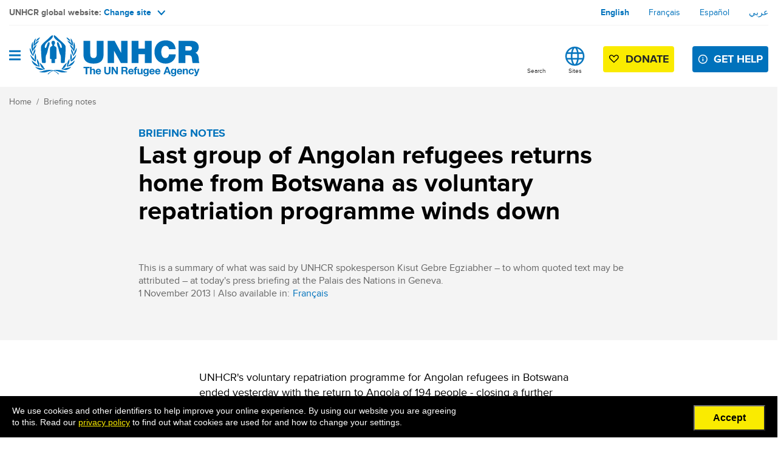

--- FILE ---
content_type: text/html; charset=UTF-8
request_url: https://www.unhcr.org/news/briefing-notes/last-group-angolan-refugees-returns-home-botswana-voluntary-repatriation
body_size: 30478
content:
<!DOCTYPE html>
<html  lang="en" dir="ltr" prefix="content: http://purl.org/rss/1.0/modules/content/  dc: http://purl.org/dc/terms/  foaf: http://xmlns.com/foaf/0.1/  og: http://ogp.me/ns#  rdfs: http://www.w3.org/2000/01/rdf-schema#  schema: http://schema.org/  sioc: http://rdfs.org/sioc/ns#  sioct: http://rdfs.org/sioc/types#  skos: http://www.w3.org/2004/02/skos/core#  xsd: http://www.w3.org/2001/XMLSchema# " content-lang="en" site_name="Global site" itemscope>
  <head>
    <meta charset="utf-8" />
<noscript><style>form.antibot * :not(.antibot-message) { display: none !important; }</style>
</noscript><meta name="description" content="UNHCR&#039;s voluntary repatriation programme for Angolan refugees in Botswana ended yesterday with the return to Angola of 194 people - closing a further chapter in one of Africa&#039;s oldest refugee situations. A convoy carrying the returnees and their belongings, left Dukwi refugee camp in the east of the country at dawn on Wednesday (30th October), and arrived in Angola yesterday afternoon." />
<link rel="canonical" href="https://default/news/briefing-notes/last-group-angolan-refugees-returns-home-botswana-voluntary-repatriation" />
<link rel="shortlink" href="https://www.unhcr.org/node/16139" />
<meta name="referrer" content="origin" />
<meta name="rights" content="©2025 UNHCR. All rights reserved." />
<link rel="alternate" hreflang="x-default" href="https://default/news/briefing-notes/last-group-angolan-refugees-returns-home-botswana-voluntary-repatriation" />
<link rel="alternate" hreflang="en" href="https://default/news/briefing-notes/last-group-angolan-refugees-returns-home-botswana-voluntary-repatriation" />
<link rel="alternate" hreflang="en-au" href="https://www.unhcr.org/au/news/briefing-notes/last-group-angolan-refugees-returns-home-botswana-voluntary-repatriation" />
<link rel="alternate" hreflang="fr-fr" href="https://www.unhcr.org/fr-fr/actualites/points-de-presse/le-tout-dernier-groupe-de-refugies-angolais-rentre-en-angola-depuis-le" />
<link rel="alternate" hreflang="fr" href="https://default/fr/actualites/briefing-notes/le-tout-dernier-groupe-de-refugies-angolais-rentre-en-angola-depuis-le" />
<link rel="alternate" hreflang="en-ie" href="https://www.unhcr.org/ie/news/briefing-notes/last-group-angolan-refugees-returns-home-botswana-voluntary-repatriation" />
<link rel="alternate" hreflang="en-in" href="https://www.unhcr.org/in/news/briefing-notes/last-group-angolan-refugees-returns-home-botswana-voluntary-repatriation" />
<link rel="alternate" hreflang="en-my" href="https://www.unhcr.org/my/news/briefing-notes/last-group-angolan-refugees-returns-home-botswana-voluntary-repatriation" />
<link rel="alternate" hreflang="en-gb" href="https://www.unhcr.org/uk/news/briefing-notes/last-group-angolan-refugees-returns-home-botswana-voluntary-repatriation" />
<link rel="alternate" hreflang="en-us" href="https://www.unhcr.org/us/news/briefing-notes/last-group-angolan-refugees-returns-home-botswana-voluntary-repatriation" />
<meta property="og:site_name" content="UNHCR" />
<meta property="og:type" content="website" />
<meta property="og:url" content="https://www.unhcr.org/news/briefing-notes/last-group-angolan-refugees-returns-home-botswana-voluntary-repatriation" />
<meta property="og:title" content="Last group of Angolan refugees returns home from Botswana as voluntary repatriation programme winds down | UNHCR" />
<meta property="og:description" content="UNHCR&#039;s voluntary repatriation programme for Angolan refugees in Botswana ended yesterday with the return to Angola of 194 people - closing a further chapter in one of Africa&#039;s oldest refugee situations. A convoy carrying the returnees and their belongings, left Dukwi refugee camp in the east of the country at dawn on Wednesday (30th October), and arrived in Angola yesterday afternoon." />
<meta property="og:image" content="https://www.unhcr.org/themes/custom/project/share-image.png" />
<meta property="og:image:url" content="https://www.unhcr.org/themes/custom/project/share-image.png" />
<meta property="og:image:secure_url" content="https://www.unhcr.org/themes/custom/project/share-image.png" />
<meta name="twitter:card" content="summary_large_image" />
<meta name="twitter:description" content="UNHCR&#039;s voluntary repatriation programme for Angolan refugees in Botswana ended yesterday with the return to Angola of 194 people - closing a further chapter in one of Africa&#039;s oldest refugee situations. A convoy carrying the returnees and their belongings, left Dukwi refugee camp in the east of the country at dawn on Wednesday (30th October), and arrived in Angola yesterday afternoon." />
<meta name="twitter:title" content="Last group of Angolan refugees returns home from Botswana as voluntary repatriation programme winds down | UNHCR" />
<meta name="twitter:image" content="https://www.unhcr.org/themes/custom/project/share-image.png" />
<meta name="MobileOptimized" content="width" />
<meta name="HandheldFriendly" content="true" />
<meta name="apple-mobile-web-app-capable" content="yes" />
<meta name="viewport" content="width=device-width, initial-scale=1, shrink-to-fit=no" />
<script>window.dataLayer = window.dataLayer || [];
window.dataLayer.push({"pageCulture":"en_INT","pageLocation":"INT","pageCategory":"News","pageSubCategory":"News & press releases","pageType":"ContentType","pageCMS":"DrupalV9","pageTemplate":"Default","pageID":"16139"});</script>
<script type="application/ld+json">{
    "@context": "https://schema.org",
    "@graph": [
        {
            "@type": "NewsArticle",
            "headline": "Last group of Angolan refugees returns home from Botswana as voluntary repatriation programme winds down",
            "name": "Last group of Angolan refugees returns home from Botswana as voluntary repatriation programme winds down",
            "image": {
                "@type": "ImageObject",
                "representativeOfPage": "True",
                "url": "https://www.unhcr.org/themes/custom/project/share-image.png"
            },
            "datePublished": "2013-11-01T11:55:25+0100",
            "dateModified": "2025-10-23T20:04:23+0200",
            "author": {
                "@type": "Organization",
                "name": "By Kisut Gebre Egziabher",
                "url": "https://www.unhcr.org/"
            },
            "speakable": {
                "@type": "SpeakableSpecification",
                "cssSelector": [
                    "h1",
                    ".main-content",
                    ".media-header-content"
                ]
            },
            "publisher": {
                "@type": "Organization",
                "@id": "https://www.unhcr.org/",
                "name": "UNHCR - The UN Refugee Agency",
                "url": "https://www.unhcr.org/",
                "sameAs": [
                    "https://www.facebook.com/UNHCR",
                    "https://twitter.com/refugees",
                    "https://www.youtube.com/user/unhcr",
                    "https://www.instagram.com/refugees",
                    "https://www.pinterest.com/refugees"
                ],
                "logo": {
                    "@type": "ImageObject",
                    "representativeOfPage": "False",
                    "url": "https://www.unhcr.org/themes/custom/project/logo.png"
                }
            },
            "mainEntityOfPage": "https://www.unhcr.org/news/briefing-notes/last-group-angolan-refugees-returns-home-botswana-voluntary-repatriation/node/16139"
        },
        {
            "@type": "Organization",
            "@id": "https://www.unhcr.org/",
            "name": "UNHCR - The UN Refugee Agency",
            "sameAs": [
                "https://www.facebook.com/UNHCR",
                "https://twitter.com/refugees",
                "https://www.youtube.com/user/unhcr",
                "https://www.instagram.com/refugees",
                "https://www.pinterest.com/refugees"
            ],
            "url": "https://www.unhcr.org/",
            "logo": {
                "@type": "ImageObject",
                "url": "https://www.unhcr.org//themes/custom/project/logo.png"
            }
        },
        {
            "@type": "WebSite",
            "name": "UNHCR - The UN Refugee Agency",
            "url": "https://www.unhcr.org/",
            "potentialAction": {
                "@type": "SearchAction",
                "target": {
                    "@type": "EntryPoint",
                    "urlTemplate": "https://www.unhcr.org//search?search={search_term_string}"
                },
                "query-input": "required name=search_term_string"
            },
            "publisher": {
                "@type": "Organization",
                "name": "UNHCR - The UN Refugee Agency",
                "url": "https://www.unhcr.org/",
                "sameAs": [
                    "https://www.facebook.com/UNHCR",
                    "https://twitter.com/refugees",
                    "https://www.youtube.com/user/unhcr",
                    "https://www.instagram.com/refugees",
                    "https://www.pinterest.com/refugees"
                ],
                "logo": {
                    "@type": "ImageObject",
                    "url": "https://www.unhcr.org/themes/custom/project/logo.png"
                }
            }
        }
    ]
}</script>
<link href="/themes/contrib/unhcr/favicon.svg" rel="icon" type="image/svg+xml" />
<link href="/themes/contrib/unhcr/favicon.png" rel="icon" type="image/png" />
<link href="/themes/contrib/unhcr/images/apple-touch-icon.png" rel="apple-touch-icon" />
<link rel="preconnect" href="https://platform.twitter.com/" crossorigin />
<link rel="dns-prefetch" href="https://platform.twitter.com/" crossorigin />
<link rel="preconnect" href="https://www.googletagmanager.com/" crossorigin />
<link rel="dns-prefetch" href="https://www.googletagmanager.com/" crossorigin />
<link rel="preconnect" href="https://www.google-analytics.com/" crossorigin />
<link rel="dns-prefetch" href="https://www.google-analytics.com/" crossorigin />
<link rel="preconnect" href="https://connect.facebook.net/" crossorigin />
<link rel="dns-prefetch" href="https://connect.facebook.net/" crossorigin />
<meta http-equiv="x-ua-compatible" content="ie=edge" />
<link rel="icon" href="/themes/custom/project/favicon.ico" type="image/vnd.microsoft.icon" />
<script src="/sites/default/files/google_tag/unhcr_gtm/google_tag.script.js?t5907w" defer></script>

    <title>Last group of Angolan refugees returns home from Botswana as voluntary repatriation programme winds down | UNHCR</title>
    <link rel="stylesheet" media="all" href="/sites/default/files/css/css_PU6TDw7ilG1U0qZlS-nkUzz8QWJGXa92g40WuokM5VI.css?delta=0&amp;language=en&amp;theme=project&amp;include=[base64]" />
<link rel="stylesheet" media="all" href="https://cdn.jsdelivr.net/npm/bootstrap@5.3.3/dist/css/bootstrap.min.css" />
<link rel="stylesheet" media="all" href="/sites/default/files/css/css_KIku-_8MrfkDk_3pkc7T6K4hgWuC--Lfw1nC4kANFXg.css?delta=2&amp;language=en&amp;theme=project&amp;include=[base64]" />
<link rel="stylesheet" media="all" href="/sites/default/files/css/css_fqSXXz-Z2VWjpGbwcVXTENu3CgyRjVvDlvHW6nJE9WM.css?delta=3&amp;language=en&amp;theme=project&amp;include=[base64]" />
<link rel="stylesheet" media="all" href="/sites/default/files/css/css_I51xgIwdm-FEiavh9HLJA8U66nXKRsr3ni5Pc0WEQqk.css?delta=4&amp;language=en&amp;theme=project&amp;include=[base64]" />

    



</head>
  <body class="layout-no-sidebars page-node-16139 path-node page-node-type-news">
    <a href="#main-content" class="visually-hidden focusable skip-link">
      Skip to main content
    </a>
    <noscript><iframe src="https://www.googletagmanager.com/ns.html?id=GTM-R6MF" height="0" width="0" style="display:none;visibility:hidden"></iframe></noscript>
      <div class="dialog-off-canvas-main-canvas" data-off-canvas-main-canvas>
          
    <header class="navbar-light bg-white navbar-expand-xl px-0" id="navbar-main" role="banner">
              <div class="container">
                                        <section class="region region-header-top">
    <div id="block-sitestogglerblock-3" class="block block-unhcr-sites block-block-top-sites-toggler">
  
    
      <div class="content">
      <div class="top-sites-toggler">UNHCR global website: <a class="sites-toggler" href="#" role="button">Change site<img alt="sites-toggler" class="top-icons-arrow-down" src="https://www.unhcr.org/themes/custom/project/images/icons/top-icons-arrow-down.svg" width="13" height="8" /></a></div>
    </div>
  </div>
<div class="language-switcher-hdpd-language-url block block-language block-language-blocklanguage-interface" id="block-languageswitcher" role="navigation">
  
    
      <div class="content">
      

  <nav class="links nav links-inline"><span data-drupal-link-system-path="node/16139" class="en nav-link is-active" aria-current="page"><a href="/news/briefing-notes/last-group-angolan-refugees-returns-home-botswana-voluntary-repatriation" class="language-link is-active" hreflang="en" data-drupal-link-system-path="node/16139" aria-current="page">English</a></span><span data-drupal-link-system-path="node/16139" class="fr nav-link is-active" aria-current="page"><a href="/fr/actualites/briefing-notes/le-tout-dernier-groupe-de-refugies-angolais-rentre-en-angola-depuis-le" class="language-link" hreflang="fr" data-drupal-link-system-path="node/16139">Français</a></span><span data-drupal-link-system-path="node/16139" class="es nav-link is-active" aria-current="page"><a href="https://www.acnur.org/node/16139?id=16139&amp;langcode=en&amp;site=unhcr&amp;type=node" class="language-link" hreflang="es" data-drupal-link-query="{&quot;id&quot;:&quot;16139&quot;,&quot;langcode&quot;:&quot;en&quot;,&quot;site&quot;:&quot;unhcr&quot;,&quot;type&quot;:&quot;node&quot;}" data-drupal-link-system-path="node/16139">Español</a></span><span data-drupal-link-system-path="node/16139" class="ar nav-link is-active" aria-current="page"><a href="/ar/node/16139?id=16139&amp;langcode=en&amp;site=unhcr&amp;type=node" class="language-link" hreflang="ar" data-drupal-link-query="{&quot;id&quot;:&quot;16139&quot;,&quot;langcode&quot;:&quot;en&quot;,&quot;site&quot;:&quot;unhcr&quot;,&quot;type&quot;:&quot;node&quot;}" data-drupal-link-system-path="node/16139">عربي</a></span></nav>

    </div>
  </div>

  </section>

              
              <div class="navbar-middle">
          <button class="navbar-toggler d-block d-xxl-none" type="button" data-toggle="collapse" data-target="#navbar-collapse" aria-controls="navbar-collapse" aria-expanded="false" aria-label="Open navigation">
            <span class="bars"></span>
          </button>
          <div class="navbar-left">
              <section class="region region-navigation">
          <a href="https://www.unhcr.org/" title="Home" rel="home" class="navbar-brand">
              <img src="/themes/custom/project/logo.svg" alt="Home" class="img-fluid d-inline-block align-top logo" />
            
    </a>
    <div id="block-searchblock" class="block block-unhcr-search block-search-block" aria-hidden="true">
  
    
      <div class="content search-block-content">
      <a class="search-toggler close-icon" tabindex="0" role="button" aria-label="Close search"></a>
<form class="search-block" data-drupal-selector="search-block-2" role="search" action="https://www.unhcr.org/news/briefing-notes/last-group-angolan-refugees-returns-home-botswana-voluntary-repatriation" method="post" id="search-block--2" accept-charset="UTF-8">
  
  <div class="js-form-item js-form-type-textfield form-type-textfield js-form-item-search form-item-search form-no-label form-group">
          <label for="edit-search--2" class="sr-only">Search</label>
                <input class="search_field form-control" required="required" placeholder="Search" autocomplete="off" tabindex="-1" data-drupal-selector="edit-search" aria-describedby="edit-search--2--description" type="text" id="edit-search--2" name="search" value="" size="60" maxlength="128" />

                      <small id="edit-search--2--description" class="description">
        <span class="search-terms-wrapper d-flex flex-column" aria-hidden="true"><span class="search-terms">Popular search terms</span><span><span class="search-term" role="button">FAQ</span></span><span><span class="search-term" role="button">Refugees</span></span><span><span class="search-term" role="button">Stories</span></span><span><span class="search-term" role="button">Ukraine emergency</span></span><span><span class="search-term" role="button">News releases</span></span><span><span class="search-term" role="button">Afghanistan</span></span></span>
      </small>
      </div>
<button tabindex="-1" data-drupal-selector="edit-submit" type="submit" id="edit-submit--2" name="op" value="Search" class="button js-form-submit form-submit btn btn-primary">Search</button>
<input autocomplete="off" data-drupal-selector="form-vuj7vapgwazebpbiowrzkb4ynmdsw7bgkps0myuof1e" type="hidden" name="form_build_id" value="form-VuJ7vaPGwazebpbiOWrzKB4YNMdSw7bGkPs0myuOf1E" class="form-control" />
<input data-drupal-selector="edit-search-block-2" type="hidden" name="form_id" value="search_block" class="form-control" />

</form>

    </div>
  </div>
<div id="block-searchtogglerblock" class="block block-unhcr-search block-block-search-toggler">
  
    
      <div class="content">
      <a class="search-toggler search-icon" tabindex="0" role="button" aria-label="Open search">Search</a>
    </div>
  </div>
<div id="block-donatebuttonblock-2" class="sticky-donate-responsive block block-unhcr-popular-blocks block-donatebutton">
  
    
      <div class="content">
      
<html><body><p><a class="btn btn-primary" href="https://donate.unhcr.org/int/en/general#_ga=2.117052034.543972218.1665392942-811713487.1644833322">Donate</a></p>


    </div>
  </div>
<div id="block-sitestogglerblock" class="block block-unhcr-sites block-block-sites-toggler">
  
    
      <div class="content">
      <a class="sites-toggler global-icon" tabindex="0" role="button">Sites</a>
    </div>
  </div>

  </section>

          </div>
                                    <div class="navbar-right">
                  <section class="region region-header-right">
    <div id="block-donatebuttonblock-3" class="block block-unhcr-popular-blocks block-donatebutton">
  
    
      <div class="content">
      
<html><body><p><a class="btn btn-primary" href="https://donate.unhcr.org/int/en/general#_ga=2.117052034.543972218.1665392942-811713487.1644833322">Donate</a></p>


    </div>
  </div>
<div  class="block block-menu navigation menu--header-links">
  
    
      <div class="content">
      
              <ul class="clearfix nav navbar-nav">
                    <li class="nav-item">
                          <a href="https://help.unhcr.org/" class="btn btn-secondary button-help-left">Get help</a>
                      </li>
        </ul>
  


    </div>
  </div>

  </section>

              </div>
                              </div>
      
              <div class="navbar-main-menu">
          <div class="bg-edge2edge main-menu-region">
            <div class="container">
              <div id="navbar-collapse" class="navbar-collapse collapse">
                <button class="close-menu d-block d-xxl-none" type="button" data-toggle="collapse" data-target="#navbar-collapse" aria-controls="navbar-collapse" aria-expanded="false" aria-label="Close navigation"></button>
                <div class="navbar-nav">
                    <section class="region region-navigation-collapsible">
    <div id="block-sitestogglerblock-2" class="block block-unhcr-sites block-block-sites-toggler">
  
    
      <div class="content">
      <a class="sites-toggler global-icon" tabindex="0" role="button">Sites</a>
    </div>
  </div>
<div id="block-mainnavigation-2" class="block block-we-megamenu block-we-megamenu-blockmain">
  
    
      <div class="content">
      <div class="region-we-mega-menu">
  <nav  class="main navbar navbar-default navbar-we-mega-menu mobile-collapse hover-action" data-menu-name="main" data-block-theme="project" data-style="Default" data-animation="None" data-delay="" data-duration="" data-autoarrow="1" data-alwayshowsubmenu="1" data-action="hover" data-mobile-collapse="0" role="navigation">
    <ul  class="we-mega-menu-ul nav nav-tabs">
  <li  class="we-mega-menu-li dropdown-menu menu-level-0" data-level="0" data-element-type="we-mega-menu-li" data-id="19ee042c-5f21-465d-8b9c-54070b7a64a1" data-submenu="1" data-hide-sub-when-collapse="" data-group="0" data-class="" data-icon="" data-caption="" data-alignsub="" data-target="_self">
      <a class="we-mega-menu-a we-mega-menu-li" title="" href="https://www.unhcr.org/about-unhcr" target="_self"  aria-haspopup="true" >
      About UNHCR    </a>
          <button class="caret-toggle-side d-flex d-xxl-none" aria-label="View submenu"></button>
        <div  class="we-mega-menu-submenu" data-element-type="we-mega-menu-submenu" data-submenu-width="" data-class="" style="width: px">
  <button class="close-submenu d-flex d-xxl-none" aria-label="Back">Back</button>
  <button class="close-menu d-block d-xxl-none" type="button" data-toggle="collapse" data-target="#navbar-collapse" aria-controls="navbar-collapse" aria-expanded="false" aria-label="Close navigation"></button>
  <div class="we-mega-menu-submenu-inner">
    <div  class="we-mega-menu-row clearfix" data-element-type="we-mega-menu-row" data-custom-row="1">
    <div  class="we-mega-menu-col span3" data-element-type="we-mega-menu-col" data-width="6" data-block="" data-blocktitle="0" data-hidewhencollapse="" data-class="" data-col-caption="">
        <ul class="nav nav-tabs subul">
  <li  class="we-mega-menu-li dropdown-menu menu-level-1" data-level="1" data-element-type="we-mega-menu-li" data-id="7704b03f-a9cd-404e-9bb9-2cb521d9d0b3" data-submenu="1" data-hide-sub-when-collapse="" data-group="0" data-class="" data-icon="" data-caption="" data-alignsub="" data-target="_self">
      <a class="we-mega-menu-a we-mega-menu-li" title="" href="https://www.unhcr.org/about-unhcr" target="_self"  aria-haspopup="true" >
      Overview     </a>
          <button class="caret-toggle-side d-flex d-xxl-none" aria-label="View submenu"></button>
        <div  class="we-mega-menu-submenu" data-element-type="we-mega-menu-submenu" data-submenu-width="" data-class="" style="width: px">
  <button class="close-submenu d-flex d-xxl-none" aria-label="Back">Back</button>
  <button class="close-menu d-block d-xxl-none" type="button" data-toggle="collapse" data-target="#navbar-collapse" aria-controls="navbar-collapse" aria-expanded="false" aria-label="Close navigation"></button>
  <div class="we-mega-menu-submenu-inner">
    <div  class="we-mega-menu-row clearfix" data-element-type="we-mega-menu-row" data-custom-row="0">
    <div  class="we-mega-menu-col span6" data-element-type="we-mega-menu-col" data-width="6" data-block="" data-blocktitle="0" data-hidewhencollapse="" data-class="" data-col-caption="">
        <ul class="nav nav-tabs subul">
  <li  class="we-mega-menu-li dropdown-menu menu-level-2 we-mega-menu-group" data-level="2" data-element-type="we-mega-menu-li" data-id="bbf9f931-c945-45c5-8f23-06b7a15879e8" data-submenu="1" data-hide-sub-when-collapse="" data-group="1" data-class="" data-icon="" data-caption="" data-alignsub="" data-target="_self">
      <a class="we-mega-menu-a we-mega-menu-li" title="" href="https://www.unhcr.org/about-unhcr/overview/high-commissioner" target="_self" >
      The High Commissioner    </a>
        <div  class="we-mega-menu-submenu" data-element-type="we-mega-menu-submenu" data-submenu-width="" data-class="" style="width: px">
  <button class="close-submenu d-flex d-xxl-none" aria-label="Back">Back</button>
  <button class="close-menu d-block d-xxl-none" type="button" data-toggle="collapse" data-target="#navbar-collapse" aria-controls="navbar-collapse" aria-expanded="false" aria-label="Close navigation"></button>
  <div class="we-mega-menu-submenu-inner">
    <div  class="we-mega-menu-row clearfix" data-element-type="we-mega-menu-row" data-custom-row="1">
  
</div>

  </div>
</div>
</li>
<li  class="we-mega-menu-li dropdown-menu menu-level-2 we-mega-menu-group" data-level="2" data-element-type="we-mega-menu-li" data-id="740355a9-95e5-4dd7-bacd-a208f83fc3d3" data-submenu="1" data-hide-sub-when-collapse="" data-group="1" data-class="" data-icon="" data-caption="" data-alignsub="" data-target="_self">
      <a class="we-mega-menu-a we-mega-menu-li" title="" href="https://www.unhcr.org/about-unhcr/overview/history-unhcr" target="_self" >
      History of UNHCR    </a>
        <div  class="we-mega-menu-submenu" data-element-type="we-mega-menu-submenu" data-submenu-width="" data-class="" style="width: px">
  <button class="close-submenu d-flex d-xxl-none" aria-label="Back">Back</button>
  <button class="close-menu d-block d-xxl-none" type="button" data-toggle="collapse" data-target="#navbar-collapse" aria-controls="navbar-collapse" aria-expanded="false" aria-label="Close navigation"></button>
  <div class="we-mega-menu-submenu-inner">
    <div  class="we-mega-menu-row clearfix" data-element-type="we-mega-menu-row" data-custom-row="1">
  
</div>

  </div>
</div>
</li>
<li  class="we-mega-menu-li menu-level-2 we-mega-menu-group" data-level="2" data-element-type="we-mega-menu-li" data-id="04d1a399-1a10-4d3e-93db-d4c9f2b897df" data-submenu="0" data-hide-sub-when-collapse="" data-group="1" data-class="" data-icon="" data-caption="" data-alignsub="" data-target="_self">
      <a class="we-mega-menu-a we-mega-menu-li" title="" href="https://www.unhcr.org/about-unhcr/overview/1951-refugee-convention" target="_self" >
      The 1951 Refugee Convention    </a>
        
</li>
<li  class="we-mega-menu-li menu-level-2 we-mega-menu-group" data-level="2" data-element-type="we-mega-menu-li" data-id="88153d67-9e00-4876-aa20-3b7e2ebff372" data-submenu="0" data-hide-sub-when-collapse="" data-group="1" data-class="" data-icon="" data-caption="" data-alignsub="" data-target="_self">
      <a class="we-mega-menu-a we-mega-menu-li" title="" href="https://www.unhcr.org/about-unhcr/overview/figures-glance" target="_self" >
      Figures at a glance    </a>
        
</li>
<li  class="we-mega-menu-li menu-level-2 we-mega-menu-group" data-level="2" data-element-type="we-mega-menu-li" data-id="a55c6129-50a2-4d4b-83be-f8521ea271e4" data-submenu="0" data-hide-sub-when-collapse="" data-group="1" data-class="" data-icon="" data-caption="" data-alignsub="" data-target="_self">
      <a class="we-mega-menu-a we-mega-menu-li" title="" href="https://www.unhcr.org/about-unhcr/sustainable-development-goals" target="_self" >
      Sustainable Development Goals    </a>
        
</li>

</ul>
  </div>
  <div  class="we-mega-menu-col span6" data-element-type="we-mega-menu-col" data-width="6" data-block="" data-blocktitle="1" data-hidewhencollapse="" data-class="" data-col-caption="">
        <ul class="nav nav-tabs subul">
  <li  class="we-mega-menu-li dropdown-menu menu-level-2 we-mega-menu-group" data-level="2" data-element-type="we-mega-menu-li" data-id="4ee8eaac-9daf-45b4-a324-ca04c240d498" data-submenu="1" data-hide-sub-when-collapse="" data-group="1" data-class="" data-icon="" data-caption="" data-alignsub="" data-target="_self">
      <a class="we-mega-menu-a we-mega-menu-li" title="" href="https://www.unhcr.org/about-unhcr/overview/global-compact-refugees" target="_self" >
      Global Compact on Refugees    </a>
        <div  class="we-mega-menu-submenu" data-element-type="we-mega-menu-submenu" data-submenu-width="" data-class="" style="width: px">
  <button class="close-submenu d-flex d-xxl-none" aria-label="Back">Back</button>
  <button class="close-menu d-block d-xxl-none" type="button" data-toggle="collapse" data-target="#navbar-collapse" aria-controls="navbar-collapse" aria-expanded="false" aria-label="Close navigation"></button>
  <div class="we-mega-menu-submenu-inner">
    <div  class="we-mega-menu-row clearfix" data-element-type="we-mega-menu-row" data-custom-row="1">
  
</div>

  </div>
</div>
</li>
<li  class="we-mega-menu-li menu-level-2 we-mega-menu-group" data-level="2" data-element-type="we-mega-menu-li" data-id="c96dc0aa-2211-4a76-94d1-6f912ba84e2c" data-submenu="0" data-hide-sub-when-collapse="" data-group="1" data-class="" data-icon="" data-caption="" data-alignsub="" data-target="_self">
      <a class="we-mega-menu-a we-mega-menu-li" title="" href="https://www.unhcr.org/about-unhcr/overview/evaluation-office" target="_self" >
      Evaluation Office    </a>
        
</li>
<li  class="we-mega-menu-li menu-level-2 we-mega-menu-group" data-level="2" data-element-type="we-mega-menu-li" data-id="5c817e46-320b-49d5-ba56-95cc0e13e349" data-submenu="0" data-hide-sub-when-collapse="" data-group="1" data-class="" data-icon="" data-caption="" data-alignsub="" data-target="_self">
      <a class="we-mega-menu-a we-mega-menu-li" title="" href="https://www.unhcr.org/nansen-refugee-award" target="_self" >
      Nansen Refugee Award    </a>
        
</li>
<li  class="we-mega-menu-li menu-level-2 we-mega-menu-group" data-level="2" data-element-type="we-mega-menu-li" data-id="58af996e-aaeb-4ec5-9b02-cd77d4d4d8c7" data-submenu="0" data-hide-sub-when-collapse="" data-group="1" data-class="" data-icon="" data-caption="" data-alignsub="" data-target="_self">
      <a class="we-mega-menu-a we-mega-menu-li" title="" href="https://www.unhcr.org/about-unhcr/overview/our-commitment-impact-and-efficiency" target="_self" >
      Commitment to impact and efficiency    </a>
        
</li>

</ul>
  </div>

</div>

  </div>
</div>
</li>
<li  class="we-mega-menu-li dropdown-menu menu-level-1" data-level="1" data-element-type="we-mega-menu-li" data-id="e679f7fc-35e7-470c-9d2a-819263b5a4b0" data-submenu="1" data-hide-sub-when-collapse="" data-group="0" data-class="" data-icon="" data-caption="" data-alignsub="" data-target="_self">
      <a class="we-mega-menu-a we-mega-menu-li" title="" href="https://www.unhcr.org/about-unhcr/who-we-protect" target="_self"  aria-haspopup="true" >
      Who we protect    </a>
          <button class="caret-toggle-side d-flex d-xxl-none" aria-label="View submenu"></button>
        <div  class="we-mega-menu-submenu" data-element-type="we-mega-menu-submenu" data-submenu-width="" data-class="" style="width: px">
  <button class="close-submenu d-flex d-xxl-none" aria-label="Back">Back</button>
  <button class="close-menu d-block d-xxl-none" type="button" data-toggle="collapse" data-target="#navbar-collapse" aria-controls="navbar-collapse" aria-expanded="false" aria-label="Close navigation"></button>
  <div class="we-mega-menu-submenu-inner">
    <div  class="we-mega-menu-row clearfix" data-element-type="we-mega-menu-row" data-custom-row="0">
    <div  class="we-mega-menu-col span12" data-element-type="we-mega-menu-col" data-width="12" data-block="" data-blocktitle="0" data-hidewhencollapse="" data-class="" data-col-caption="">
        <ul class="nav nav-tabs subul">
  <li  class="we-mega-menu-li menu-level-2 we-mega-menu-group" data-level="2" data-element-type="we-mega-menu-li" data-id="7808b031-ae25-41a3-b339-66f52a4fbc2e" data-submenu="0" data-hide-sub-when-collapse="" data-group="1" data-class="" data-icon="" data-caption="" data-alignsub="" data-target="_self">
      <a class="we-mega-menu-a we-mega-menu-li" title="" href="https://www.unhcr.org/about-unhcr/who-we-protect/asylum-seekers" target="_self" >
      Asylum-seekers    </a>
        
</li>
<li  class="we-mega-menu-li menu-level-2 we-mega-menu-group" data-level="2" data-element-type="we-mega-menu-li" data-id="908035b3-9737-43f0-ac17-38e5382352f1" data-submenu="0" data-hide-sub-when-collapse="" data-group="1" data-class="" data-icon="" data-caption="" data-alignsub="" data-target="_self">
      <a class="we-mega-menu-a we-mega-menu-li" title="" href="https://www.unhcr.org/about-unhcr/who-we-protect/refugees" target="_self" >
      Refugees    </a>
        
</li>
<li  class="we-mega-menu-li dropdown-menu menu-level-2 we-mega-menu-group" data-level="2" data-element-type="we-mega-menu-li" data-id="345dba26-7ef1-45c0-9f63-02729c0e22f7" data-submenu="1" data-hide-sub-when-collapse="" data-group="1" data-class="" data-icon="" data-caption="" data-alignsub="" data-target="_self">
      <a class="we-mega-menu-a we-mega-menu-li" title="" href="https://www.unhcr.org/about-unhcr/who-we-protect/internally-displaced-people" target="_self" >
      Internally displaced people    </a>
        <div  class="we-mega-menu-submenu" data-element-type="we-mega-menu-submenu" data-submenu-width="" data-class="" style="width: px">
  <button class="close-submenu d-flex d-xxl-none" aria-label="Back">Back</button>
  <button class="close-menu d-block d-xxl-none" type="button" data-toggle="collapse" data-target="#navbar-collapse" aria-controls="navbar-collapse" aria-expanded="false" aria-label="Close navigation"></button>
  <div class="we-mega-menu-submenu-inner">
    <div  class="we-mega-menu-row clearfix" data-element-type="we-mega-menu-row" data-custom-row="1">
  
</div>

  </div>
</div>
</li>
<li  class="we-mega-menu-li menu-level-2 we-mega-menu-group" data-level="2" data-element-type="we-mega-menu-li" data-id="14f7940b-f8cc-4497-908e-cdcd45df587c" data-submenu="0" data-hide-sub-when-collapse="" data-group="1" data-class="" data-icon="" data-caption="" data-alignsub="" data-target="_self">
      <a class="we-mega-menu-a we-mega-menu-li" title="" href="https://www.unhcr.org/about-unhcr/who-we-protect/stateless-people" target="_self" >
      Stateless people    </a>
        
</li>
<li  class="we-mega-menu-li menu-level-2 we-mega-menu-group" data-level="2" data-element-type="we-mega-menu-li" data-id="f6ce83a5-4490-4844-aef0-3312fc79fad1" data-submenu="0" data-hide-sub-when-collapse="" data-group="1" data-class="" data-icon="" data-caption="" data-alignsub="" data-target="_self">
      <a class="we-mega-menu-a we-mega-menu-li" title="" href="https://www.unhcr.org/about-unhcr/who-we-protect/returnees" target="_self" >
      Returnees    </a>
        
</li>

</ul>
  </div>

</div>

  </div>
</div>
</li>
<li  class="we-mega-menu-li dropdown-menu menu-level-1" data-level="1" data-element-type="we-mega-menu-li" data-id="8db52428-7335-44bd-b3fe-d9feaef7b652" data-submenu="1" data-hide-sub-when-collapse="" data-group="0" data-class="" data-icon="" data-caption="" data-alignsub="" data-target="_self">
      <a class="we-mega-menu-a we-mega-menu-li" title="" href="https://www.unhcr.org/about-unhcr/planning-funding-and-results" target="_self"  aria-haspopup="true" >
      Planning, funding and results    </a>
          <button class="caret-toggle-side d-flex d-xxl-none" aria-label="View submenu"></button>
        <div  class="we-mega-menu-submenu" data-element-type="we-mega-menu-submenu" data-submenu-width="" data-class="" style="width: px">
  <button class="close-submenu d-flex d-xxl-none" aria-label="Back">Back</button>
  <button class="close-menu d-block d-xxl-none" type="button" data-toggle="collapse" data-target="#navbar-collapse" aria-controls="navbar-collapse" aria-expanded="false" aria-label="Close navigation"></button>
  <div class="we-mega-menu-submenu-inner">
    <div  class="we-mega-menu-row clearfix" data-element-type="we-mega-menu-row" data-custom-row="0">
    <div  class="we-mega-menu-col span6" data-element-type="we-mega-menu-col" data-width="6" data-block="" data-blocktitle="0" data-hidewhencollapse="" data-class="" data-col-caption="">
        <ul class="nav nav-tabs subul">
  <li  class="we-mega-menu-li menu-level-2 we-mega-menu-group" data-level="2" data-element-type="we-mega-menu-li" data-id="9c23e5bb-29a5-448e-b118-8e3aa04e2a6f" data-submenu="0" data-hide-sub-when-collapse="" data-group="1" data-class="" data-icon="" data-caption="" data-alignsub="" data-target="_self">
      <a class="we-mega-menu-a we-mega-menu-li" title="" href="https://www.unhcr.org/publications/global-appeal" target="_self" >
      Global Appeal    </a>
        
</li>
<li  class="we-mega-menu-li menu-level-2 we-mega-menu-group" data-level="2" data-element-type="we-mega-menu-li" data-id="db4a3adb-7426-4667-8db5-022c3078f1e0" data-submenu="0" data-hide-sub-when-collapse="" data-group="1" data-class="" data-icon="" data-caption="" data-alignsub="" data-target="_self">
      <a class="we-mega-menu-a we-mega-menu-li" title="" href="https://www.unhcr.org/publications/global-report" target="_self" >
      Global Report    </a>
        
</li>
<li  class="we-mega-menu-li menu-level-2 we-mega-menu-group" data-level="2" data-element-type="we-mega-menu-li" data-id="5862b86f-a45c-401e-b34c-b6ab241fd482" data-submenu="0" data-hide-sub-when-collapse="" data-group="1" data-class="" data-icon="" data-caption="" data-alignsub="" data-target="_self">
      <a class="we-mega-menu-a we-mega-menu-li" title="" href="https://www.unhcr.org/where-we-work/countries?arr=1&amp;sort_by=region" target="_self" >
      Annual country reports    </a>
        
</li>
<li  class="we-mega-menu-li menu-level-2 we-mega-menu-group" data-level="2" data-element-type="we-mega-menu-li" data-id="d1bd1cd0-0c70-45f1-bbd7-68ffaf6e7daf" data-submenu="0" data-hide-sub-when-collapse="" data-group="1" data-class="" data-icon="" data-caption="" data-alignsub="" data-target="_self">
      <a class="we-mega-menu-a we-mega-menu-li" title="" href="https://www.unhcr.org/about-unhcr/planning-funding-and-results/underfunding" target="_self" >
      Underfunding    </a>
        
</li>
<li  class="we-mega-menu-li menu-level-2 we-mega-menu-group" data-level="2" data-element-type="we-mega-menu-li" data-id="22aeaf76-c4b3-45cb-a1c9-ef7e831982b7" data-submenu="0" data-hide-sub-when-collapse="" data-group="1" data-class="" data-icon="" data-caption="" data-alignsub="" data-target="_self">
      <a class="we-mega-menu-a we-mega-menu-li" title="" href="https://www.unhcr.org/about-unhcr/planning-funding-and-results/flexible-funding" target="_self" >
      Flexible funding    </a>
        
</li>

</ul>
  </div>
  <div  class="we-mega-menu-col span6" data-element-type="we-mega-menu-col" data-width="6" data-block="" data-blocktitle="1" data-hidewhencollapse="" data-class="" data-col-caption="">
        <ul class="nav nav-tabs subul">
  <li  class="we-mega-menu-li menu-level-2 we-mega-menu-group" data-level="2" data-element-type="we-mega-menu-li" data-id="0d67a616-ba12-4138-a33f-63d59e1fff17" data-submenu="0" data-hide-sub-when-collapse="" data-group="1" data-class="" data-icon="" data-caption="" data-alignsub="" data-target="_self">
      <a class="we-mega-menu-a we-mega-menu-li" title="" href="https://www.unhcr.org/about-unhcr/planning-funding-and-results/budget-and-expenditure" target="_self" >
      Budget and expenditure    </a>
        
</li>
<li  class="we-mega-menu-li menu-level-2 we-mega-menu-group" data-level="2" data-element-type="we-mega-menu-li" data-id="08ee4164-6a5b-4778-bffa-beb4fc30af50" data-submenu="0" data-hide-sub-when-collapse="" data-group="1" data-class="" data-icon="" data-caption="" data-alignsub="" data-target="_self">
      <a class="we-mega-menu-a we-mega-menu-li" title="" href="https://www.unhcr.org/about-unhcr/planning-funding-and-results/contributions" target="_self" >
      Contributions    </a>
        
</li>
<li  class="we-mega-menu-li dropdown-menu menu-level-2 we-mega-menu-group" data-level="2" data-element-type="we-mega-menu-li" data-id="fb927ea3-ea72-4cfa-878d-6bad512249d1" data-submenu="1" data-hide-sub-when-collapse="" data-group="1" data-class="" data-icon="" data-caption="" data-alignsub="" data-target="_self">
      <a class="we-mega-menu-a we-mega-menu-li" title="" href="https://www.unhcr.org/about-unhcr/planning-funding-and-results/donors" target="_self" >
      Donors    </a>
        <div  class="we-mega-menu-submenu" data-element-type="we-mega-menu-submenu" data-submenu-width="" data-class="" style="width: px">
  <button class="close-submenu d-flex d-xxl-none" aria-label="Back">Back</button>
  <button class="close-menu d-block d-xxl-none" type="button" data-toggle="collapse" data-target="#navbar-collapse" aria-controls="navbar-collapse" aria-expanded="false" aria-label="Close navigation"></button>
  <div class="we-mega-menu-submenu-inner">
    <div  class="we-mega-menu-row clearfix" data-element-type="we-mega-menu-row" data-custom-row="1">
  
</div>

  </div>
</div>
</li>
<li  class="we-mega-menu-li menu-level-2 we-mega-menu-group" data-level="2" data-element-type="we-mega-menu-li" data-id="6f03aa66-448a-41cc-919e-13cccae8229c" data-submenu="0" data-hide-sub-when-collapse="" data-group="1" data-class="" data-icon="" data-caption="" data-alignsub="" data-target="_self">
      <a class="we-mega-menu-a we-mega-menu-li" title="" href="https://www.unhcr.org/about-unhcr/planning-funding-and-results/planning-and-results-reports" target="_self" >
      All planning and results reports    </a>
        
</li>

</ul>
  </div>

</div>

  </div>
</div>
</li>
<li  class="we-mega-menu-li dropdown-menu menu-level-1" data-level="1" data-element-type="we-mega-menu-li" data-id="9d3037c3-22ad-4685-84cf-1ce5fbbb704f" data-submenu="1" data-hide-sub-when-collapse="" data-group="0" data-class="" data-icon="" data-caption="" data-alignsub="" data-target="_self">
      <a class="we-mega-menu-a we-mega-menu-li" title="" href="https://www.unhcr.org/about-unhcr/our-partners" target="_self"  aria-haspopup="true" >
      Our partners    </a>
          <button class="caret-toggle-side d-flex d-xxl-none" aria-label="View submenu"></button>
        <div  class="we-mega-menu-submenu" data-element-type="we-mega-menu-submenu" data-submenu-width="" data-class="" style="width: px">
  <button class="close-submenu d-flex d-xxl-none" aria-label="Back">Back</button>
  <button class="close-menu d-block d-xxl-none" type="button" data-toggle="collapse" data-target="#navbar-collapse" aria-controls="navbar-collapse" aria-expanded="false" aria-label="Close navigation"></button>
  <div class="we-mega-menu-submenu-inner">
    <div  class="we-mega-menu-row clearfix" data-element-type="we-mega-menu-row" data-custom-row="0">
    <div  class="we-mega-menu-col span6" data-element-type="we-mega-menu-col" data-width="6" data-block="" data-blocktitle="0" data-hidewhencollapse="" data-class="" data-col-caption="">
        <ul class="nav nav-tabs subul">
  <li  class="we-mega-menu-li menu-level-2 we-mega-menu-group" data-level="2" data-element-type="we-mega-menu-li" data-id="90b443dd-7aa5-482e-9966-0b4b82f45bf1" data-submenu="0" data-hide-sub-when-collapse="" data-group="1" data-class="" data-icon="" data-caption="" data-alignsub="" data-target="_self">
      <a class="we-mega-menu-a we-mega-menu-li" title="" href="https://www.unhcr.org/about-unhcr/our-partners/governments" target="_self" >
      Governments    </a>
        
</li>
<li  class="we-mega-menu-li dropdown-menu menu-level-2 we-mega-menu-group" data-level="2" data-element-type="we-mega-menu-li" data-id="718a8105-830b-4894-b31a-4a6906ab0d76" data-submenu="1" data-hide-sub-when-collapse="" data-group="1" data-class="" data-icon="" data-caption="" data-alignsub="" data-target="_self">
      <a class="we-mega-menu-a we-mega-menu-li" title="" href="https://www.unhcr.org/about-unhcr/our-partners/private-sector" target="_self" >
      Private sector    </a>
        <div  class="we-mega-menu-submenu" data-element-type="we-mega-menu-submenu" data-submenu-width="" data-class="" style="width: px">
  <button class="close-submenu d-flex d-xxl-none" aria-label="Back">Back</button>
  <button class="close-menu d-block d-xxl-none" type="button" data-toggle="collapse" data-target="#navbar-collapse" aria-controls="navbar-collapse" aria-expanded="false" aria-label="Close navigation"></button>
  <div class="we-mega-menu-submenu-inner">
    <div  class="we-mega-menu-row clearfix" data-element-type="we-mega-menu-row" data-custom-row="1">
  
</div>

  </div>
</div>
</li>
<li  class="we-mega-menu-li menu-level-2 we-mega-menu-group" data-level="2" data-element-type="we-mega-menu-li" data-id="210f5067-2742-4a23-8a92-0568c342ebb4" data-submenu="0" data-hide-sub-when-collapse="" data-group="1" data-class="" data-icon="" data-caption="" data-alignsub="" data-target="_self">
      <a class="we-mega-menu-a we-mega-menu-li" title="" href="https://www.unhcr.org/about-unhcr/our-partners/un-and-international-organizations" target="_self" >
      UN and international organizations    </a>
        
</li>
<li  class="we-mega-menu-li dropdown-menu menu-level-2 we-mega-menu-group" data-level="2" data-element-type="we-mega-menu-li" data-id="ccf0ffa6-55f4-413e-b258-5b61a64c498d" data-submenu="1" data-hide-sub-when-collapse="" data-group="1" data-class="" data-icon="" data-caption="" data-alignsub="" data-target="_self">
      <a class="we-mega-menu-a we-mega-menu-li" title="" href="https://www.unhcr.org/about-unhcr/our-partners/non-governmental-organizations" target="_self" >
      Non-governmental organizations    </a>
        <div  class="we-mega-menu-submenu" data-element-type="we-mega-menu-submenu" data-submenu-width="" data-class="" style="width: px">
  <button class="close-submenu d-flex d-xxl-none" aria-label="Back">Back</button>
  <button class="close-menu d-block d-xxl-none" type="button" data-toggle="collapse" data-target="#navbar-collapse" aria-controls="navbar-collapse" aria-expanded="false" aria-label="Close navigation"></button>
  <div class="we-mega-menu-submenu-inner">
    <div  class="we-mega-menu-row clearfix" data-element-type="we-mega-menu-row" data-custom-row="1">
  
</div>

  </div>
</div>
</li>
<li  class="we-mega-menu-li menu-level-2 we-mega-menu-group" data-level="2" data-element-type="we-mega-menu-li" data-id="ecfeb2f4-50dc-4986-9098-83df258ba1af" data-submenu="0" data-hide-sub-when-collapse="" data-group="1" data-class="" data-icon="" data-caption="" data-alignsub="" data-target="_self">
      <a class="we-mega-menu-a we-mega-menu-li" title="" href="https://www.unhcr.org/about-unhcr/our-partners/prominent-supporters" target="_self" >
      Prominent supporters    </a>
        
</li>

</ul>
  </div>
  <div  class="we-mega-menu-col span6" data-element-type="we-mega-menu-col" data-width="6" data-block="" data-blocktitle="1" data-hidewhencollapse="" data-class="" data-col-caption="">
        <ul class="nav nav-tabs subul">
  <li  class="we-mega-menu-li menu-level-2 we-mega-menu-group" data-level="2" data-element-type="we-mega-menu-li" data-id="acfa0f09-98bb-4f6a-a958-5b670ce3926c" data-submenu="0" data-hide-sub-when-collapse="" data-group="1" data-class="" data-icon="" data-caption="" data-alignsub="" data-target="_self">
      <a class="we-mega-menu-a we-mega-menu-li" title="" href="https://www.unhcr.org/about-unhcr/our-partners/sport-partners" target="_self" >
      Sport partners    </a>
        
</li>
<li  class="we-mega-menu-li dropdown-menu menu-level-2 we-mega-menu-group" data-level="2" data-element-type="we-mega-menu-li" data-id="b93536ba-78fd-45bf-af0d-49b75fe69f60" data-submenu="1" data-hide-sub-when-collapse="" data-group="1" data-class="" data-icon="" data-caption="" data-alignsub="" data-target="_self">
      <a class="we-mega-menu-a we-mega-menu-li" title="" href="https://www.unhcr.org/about-unhcr/our-partners/additional-partnerships" target="_self" >
      Additional partnerships    </a>
        <div  class="we-mega-menu-submenu" data-element-type="we-mega-menu-submenu" data-submenu-width="" data-class="" style="width: px">
  <button class="close-submenu d-flex d-xxl-none" aria-label="Back">Back</button>
  <button class="close-menu d-block d-xxl-none" type="button" data-toggle="collapse" data-target="#navbar-collapse" aria-controls="navbar-collapse" aria-expanded="false" aria-label="Close navigation"></button>
  <div class="we-mega-menu-submenu-inner">
    <div  class="we-mega-menu-row clearfix" data-element-type="we-mega-menu-row" data-custom-row="1">
  
</div>

  </div>
</div>
</li>

</ul>
  </div>

</div>

  </div>
</div>
</li>
<li  class="we-mega-menu-li dropdown-menu menu-level-1" data-level="1" data-element-type="we-mega-menu-li" data-id="5877cce3-d5c8-45ef-91e5-368f15031cbd" data-submenu="1" data-hide-sub-when-collapse="" data-group="0" data-class="" data-icon="" data-caption="" data-alignsub="" data-target="_self">
      <a class="we-mega-menu-a we-mega-menu-li" title="" href="https://www.unhcr.org/about-unhcr/governance-and-oversight" target="_self"  aria-haspopup="true" >
      Governance and oversight    </a>
          <button class="caret-toggle-side d-flex d-xxl-none" aria-label="View submenu"></button>
        <div  class="we-mega-menu-submenu" data-element-type="we-mega-menu-submenu" data-submenu-width="" data-class="" style="width: px">
  <button class="close-submenu d-flex d-xxl-none" aria-label="Back">Back</button>
  <button class="close-menu d-block d-xxl-none" type="button" data-toggle="collapse" data-target="#navbar-collapse" aria-controls="navbar-collapse" aria-expanded="false" aria-label="Close navigation"></button>
  <div class="we-mega-menu-submenu-inner">
    <div  class="we-mega-menu-row clearfix" data-element-type="we-mega-menu-row" data-custom-row="0">
    <div  class="we-mega-menu-col span6" data-element-type="we-mega-menu-col" data-width="6" data-block="" data-blocktitle="0" data-hidewhencollapse="" data-class="" data-col-caption="">
        <ul class="nav nav-tabs subul">
  <li  class="we-mega-menu-li menu-level-2 we-mega-menu-group" data-level="2" data-element-type="we-mega-menu-li" data-id="9e12bb92-6d18-46a3-bbb9-ddd94aa17583" data-submenu="0" data-hide-sub-when-collapse="" data-group="1" data-class="" data-icon="" data-caption="" data-alignsub="" data-target="_self">
      <a class="we-mega-menu-a we-mega-menu-li" title="" href="https://www.unhcr.org/about-unhcr/governance-and-oversight/united-nations-general-assembly" target="_self" >
      United Nations General Assembly    </a>
        
</li>
<li  class="we-mega-menu-li menu-level-2 we-mega-menu-group" data-level="2" data-element-type="we-mega-menu-li" data-id="dd1a10a3-d598-4a64-b238-c0af101b107a" data-submenu="0" data-hide-sub-when-collapse="" data-group="1" data-class="" data-icon="" data-caption="" data-alignsub="" data-target="_self">
      <a class="we-mega-menu-a we-mega-menu-li" title="" href="https://www.unhcr.org/about-unhcr/governance-and-oversight/executive-committee" target="_self" >
      Executive Committee    </a>
        
</li>
<li  class="we-mega-menu-li menu-level-2 we-mega-menu-group" data-level="2" data-element-type="we-mega-menu-li" data-id="c0f6e803-c8b0-4a5c-85d1-283829d33c64" data-submenu="0" data-hide-sub-when-collapse="" data-group="1" data-class="" data-icon="" data-caption="" data-alignsub="" data-target="_self">
      <a class="we-mega-menu-a we-mega-menu-li" title="" href="https://www.unhcr.org/about-unhcr/governance-and-oversight/independent-audit-and-oversight-committee-iaoc" target="_self" >
      Independent Audit and Oversight Committee (IAOC)    </a>
        
</li>
<li  class="we-mega-menu-li dropdown-menu menu-level-2 we-mega-menu-group" data-level="2" data-element-type="we-mega-menu-li" data-id="4e88fe07-fa91-4e4f-ba5f-46a2ce32db54" data-submenu="1" data-hide-sub-when-collapse="" data-group="1" data-class="" data-icon="" data-caption="" data-alignsub="" data-target="_self">
      <a class="we-mega-menu-a we-mega-menu-li" title="" href="https://www.unhcr.org/about-unhcr/governance-and-oversight/inspector-generals-office-igo" target="_self" >
      Inspector General&#039;s Office (IGO)    </a>
        <div  class="we-mega-menu-submenu" data-element-type="we-mega-menu-submenu" data-submenu-width="" data-class="" style="width: px">
  <button class="close-submenu d-flex d-xxl-none" aria-label="Back">Back</button>
  <button class="close-menu d-block d-xxl-none" type="button" data-toggle="collapse" data-target="#navbar-collapse" aria-controls="navbar-collapse" aria-expanded="false" aria-label="Close navigation"></button>
  <div class="we-mega-menu-submenu-inner">
    <div  class="we-mega-menu-row clearfix" data-element-type="we-mega-menu-row" data-custom-row="1">
  
</div>

  </div>
</div>
</li>

</ul>
  </div>
  <div  class="we-mega-menu-col span6" data-element-type="we-mega-menu-col" data-width="6" data-block="" data-blocktitle="1" data-hidewhencollapse="" data-class="" data-col-caption="">
        <ul class="nav nav-tabs subul">
  <li  class="we-mega-menu-li menu-level-2 we-mega-menu-group" data-level="2" data-element-type="we-mega-menu-li" data-id="5c1a6405-a3c7-4e42-a670-1752ecee6ed7" data-submenu="0" data-hide-sub-when-collapse="" data-group="1" data-class="" data-icon="" data-caption="" data-alignsub="" data-target="_self">
      <a class="we-mega-menu-a we-mega-menu-li" title="" href="https://www.unhcr.org/about-unhcr/governance-and-oversight/ethics-office" target="_self" >
      Ethics Office    </a>
        
</li>
<li  class="we-mega-menu-li menu-level-2 we-mega-menu-group" data-level="2" data-element-type="we-mega-menu-li" data-id="2b8de57c-446f-48e2-9311-5cec4449c016" data-submenu="0" data-hide-sub-when-collapse="" data-group="1" data-class="" data-icon="" data-caption="" data-alignsub="" data-target="_self">
      <a class="we-mega-menu-a we-mega-menu-li" title="" href="https://www.unhcr.org/about-unhcr/governance-and-oversight/office-ombudsperson-and-mediator" target="_self" >
      Office of the Ombudsperson and Mediator    </a>
        
</li>
<li  class="we-mega-menu-li menu-level-2 we-mega-menu-group" data-level="2" data-element-type="we-mega-menu-li" data-id="6b0fec93-0097-4187-b813-3aba9e6f7575" data-submenu="0" data-hide-sub-when-collapse="" data-group="1" data-class="" data-icon="" data-caption="" data-alignsub="" data-target="_self">
      <a class="we-mega-menu-a we-mega-menu-li" title="" href="https://www.unhcr.org/about-unhcr/governance-and-oversight/risk-management" target="_self" >
      Risk management    </a>
        
</li>

</ul>
  </div>

</div>

  </div>
</div>
</li>

</ul>
  </div>
  <div  class="we-mega-menu-col span3 block-col" data-element-type="we-mega-menu-col" data-width="6" data-block="wherewework" data-blocktitle="0" data-hidewhencollapse="" data-class="" data-col-caption="">
          <div class="type-of-block"><div class="block-inner"><div class="where-we-work-form block block-unhcr-tweaks block-where-we-work" data-drupal-selector="where-we-work-form" id="block-wherewework">
  
    
      <div class="content">
      
<form action="/news/briefing-notes/last-group-angolan-refugees-returns-home-botswana-voluntary-repatriation" method="post" id="where-we-work-form" accept-charset="UTF-8">
  
  <div class="js-form-item js-form-type-select form-type-select js-form-item-country form-item-country form-no-label form-group">
                
<select onchange="this.form.submit();" data-drupal-selector="edit-country" id="edit-country" name="country" class="form-select form-control"><option value="none">Select a country</option><option value="458">Afghanistan</option><option value="536">Albania</option><option value="389">Algeria</option><option value="585">American Samoa</option><option value="391">Andorra</option><option value="457">Angola</option><option value="472">Anguilla</option><option value="376">Antigua and Barbuda</option><option value="508">Argentina</option><option value="511">Armenia</option><option value="473">Aruba</option><option value="576">Australia</option><option value="537">Austria</option><option value="557">Azerbaijan</option><option value="474">Bahamas</option><option value="451">Bahrain</option><option value="456">Bangladesh</option><option value="372">Barbados</option><option value="523">Belarus</option><option value="516">Belgium</option><option value="485">Belize</option><option value="542">Benin</option><option value="475">Bermuda</option><option value="375">Bhutan</option><option value="491">Bolivia (Plurinational State of)</option><option value="459">Bosnia and Herzegovina</option><option value="556">Botswana</option><option value="492">Brazil</option><option value="465">British Virgin Islands</option><option value="464">Brunei Darussalam</option><option value="379">Bulgaria</option><option value="422">Burkina Faso</option><option value="394">Burundi</option><option value="559">Cambodia</option><option value="407">Cameroon</option><option value="476">Canada</option><option value="543">Cape Verde</option><option value="477">Cayman Islands</option><option value="408">Central African Republic</option><option value="420">Chad</option><option value="493">Chile</option><option value="561">China</option><option value="390">Colombia</option><option value="399">Comoros</option><option value="580">Cook Islands</option><option value="503">Costa Rica</option><option value="429">Croatia</option><option value="452">Cuba</option><option value="31152">Curaçao</option><option value="525">Cyprus</option><option value="549">Czechia</option><option value="411">Côte d&#039;Ivoire</option><option value="461">Democratic People&#039;s Republic of Korea</option><option value="410">Democratic Republic of the Congo</option><option value="527">Denmark</option><option value="388">Djibouti</option><option value="478">Dominica</option><option value="469">Dominican Republic</option><option value="370">Ecuador</option><option value="414">Egypt</option><option value="487">El Salvador</option><option value="405">Equatorial Guinea</option><option value="374">Eritrea</option><option value="528">Estonia</option><option value="445">Eswatini</option><option value="455">Ethiopia</option><option value="581">Federated States of Micronesia</option><option value="579">Fiji</option><option value="532">Finland</option><option value="522">France</option><option value="572">French Guiana</option><option value="446">Gabon</option><option value="544">Gambia</option><option value="529">Georgia</option><option value="513">Germany</option><option value="540">Ghana</option><option value="506">Greece</option><option value="404">Greenland</option><option value="479">Grenada</option><option value="401">Guadeloupe</option><option value="488">Guatemala</option><option value="545">Guinea</option><option value="546">Guinea-Bissau</option><option value="494">Guyana</option><option value="480">Haiti</option><option value="427">Holy See</option><option value="489">Honduras</option><option value="500">Hong Kong (Special Administrative Region of China)</option><option value="550">Hungary</option><option value="531">Iceland</option><option value="512">India</option><option value="562">Indonesia</option><option value="413">Iraq</option><option value="515">Ireland</option><option value="415">Islamic Republic of Iran</option><option value="378">Israel</option><option value="433">Italy</option><option value="481">Jamaica</option><option value="563">Japan</option><option value="431">Jordan</option><option value="568">Kazakhstan</option><option value="412">Kenya</option><option value="582">Kiribati</option><option value="575">Kuwait</option><option value="569">Kyrgyzstan</option><option value="416">Lao People&#039;s Democratic Republic</option><option value="533">Latvia</option><option value="386">Lebanon</option><option value="443">Lesotho</option><option value="385">Liberia</option><option value="502">Libya</option><option value="521">Liechtenstein</option><option value="514">Lithuania</option><option value="520">Luxembourg</option><option value="501">Macau (Special Administrative Region of China)</option><option value="448">Madagascar</option><option value="505">Malawi</option><option value="387">Malaysia</option><option value="381">Maldives</option><option value="436">Mali</option><option value="517">Malta</option><option value="583">Marshall Islands</option><option value="571">Martinique</option><option value="384">Mauritania</option><option value="449">Mauritius</option><option value="504">Mexico</option><option value="377">Monaco</option><option value="382">Mongolia</option><option value="567">Montenegro</option><option value="482">Montserrat </option><option value="425">Morocco</option><option value="509">Mozambique</option><option value="395">Myanmar</option><option value="555">Namibia</option><option value="584">Nauru</option><option value="558">Nepal</option><option value="518">Netherlands (Kingdom of the)</option><option value="442">Netherlands Antilles</option><option value="573">New Caledonia</option><option value="577">New Zealand</option><option value="490">Nicaragua</option><option value="400">Niger</option><option value="538">Nigeria</option><option value="439">Niue</option><option value="510">North Macedonia</option><option value="462">Northern Mariana Islands</option><option value="534">Norway</option><option value="432">Oman</option><option value="371">Pakistan</option><option value="434">Palau</option><option value="495">Panama</option><option value="578">Papua New Guinea</option><option value="496">Paraguay</option><option value="453">Peru</option><option value="565">Philippines</option><option value="524">Poland</option><option value="470">Portugal</option><option value="483">Puerto Rico</option><option value="444">Qatar</option><option value="564">Republic of Korea</option><option value="397">Republic of Moldova</option><option value="454">Republic of Türkiye</option><option value="447">Republic of the Congo</option><option value="373">Romania</option><option value="553">Russian Federation</option><option value="383">Rwanda</option><option value="430">Saint Kitts and Nevis</option><option value="484">Saint Lucia</option><option value="463">Saint Vincent and the Grenadines</option><option value="440">Samoa</option><option value="471">San Marino</option><option value="539">Sao Tome and Principe</option><option value="396">Saudi Arabia</option><option value="541">Senegal</option><option value="530">Serbia</option><option value="450">Seychelles</option><option value="547">Sierra Leone</option><option value="468">Singapore</option><option value="551">Slovakia</option><option value="552">Slovenia</option><option value="428">Solomon Islands</option><option value="393">Somalia</option><option value="418">South Africa</option><option value="392">South Sudan</option><option value="554">Spain</option><option value="406">Sri Lanka</option><option value="402">State of Palestine</option><option value="419">Sudan</option><option value="497">Suriname</option><option value="535">Sweden</option><option value="519">Switzerland</option><option value="417">Syrian Arab Republic</option><option value="403">Tajikistan</option><option value="424">Thailand</option><option value="486">Timor-Leste</option><option value="548">Togo</option><option value="437">Tokelau</option><option value="435">Tonga</option><option value="467">Trinidad and Tobago</option><option value="423">Tunisia</option><option value="426">Turkmenistan</option><option value="466">Turks and Caicos Islands</option><option value="438">Tuvalu</option><option value="409">Uganda</option><option value="507">Ukraine</option><option value="574">United Arab Emirates</option><option value="526">United Kingdom of Great Britain and Northern Ireland</option><option value="369">United Republic of Tanzania</option><option value="398">United States of America</option><option value="498">Uruguay</option><option value="570">Uzbekistan</option><option value="441">Vanuatu</option><option value="499">Venezuela (Bolivarian Republic of)</option><option value="560">Viet Nam</option><option value="380">Western Sahara Territory</option><option value="421">Yemen</option><option value="460">Zambia</option><option value="566">Zimbabwe</option></select>
                  </div>
<button class="d-none button js-form-submit form-submit btn btn-primary" data-drupal-selector="edit-op" type="submit" id="edit-op" name="op" value="Submit">Submit</button>
<input autocomplete="off" data-drupal-selector="form-blnumkxoe7td4-y7uu3vgywcftffnujstrxoul0m-we" type="hidden" name="form_build_id" value="form-bLNumkXoE7tD4_Y7Uu3vGywCFtFFNujstrXOUl0m_WE" class="form-control" />
<input data-drupal-selector="edit-where-we-work-form" type="hidden" name="form_id" value="where_we_work_form" class="form-control" />

</form>

    </div>
  </div>
</div></div>

  </div>

</div>

  </div>
</div>
</li>
<li  class="we-mega-menu-li dropdown-menu menu-level-0" data-level="0" data-element-type="we-mega-menu-li" data-id="06cb9ab6-4524-46fb-8833-327b0f3fc01b" data-submenu="1" data-hide-sub-when-collapse="" data-group="0" data-class="" data-icon="" data-caption="" data-alignsub="" data-target="_self">
      <a class="we-mega-menu-a we-mega-menu-li" title="" href="https://www.unhcr.org/what-we-do" target="_self"  aria-haspopup="true" >
      What we do    </a>
          <button class="caret-toggle-side d-flex d-xxl-none" aria-label="View submenu"></button>
        <div  class="we-mega-menu-submenu" data-element-type="we-mega-menu-submenu" data-submenu-width="" data-class="" style="width: px">
  <button class="close-submenu d-flex d-xxl-none" aria-label="Back">Back</button>
  <button class="close-menu d-block d-xxl-none" type="button" data-toggle="collapse" data-target="#navbar-collapse" aria-controls="navbar-collapse" aria-expanded="false" aria-label="Close navigation"></button>
  <div class="we-mega-menu-submenu-inner">
    <div  class="we-mega-menu-row clearfix" data-element-type="we-mega-menu-row" data-custom-row="1">
    <div  class="we-mega-menu-col span3" data-element-type="we-mega-menu-col" data-width="6" data-block="" data-blocktitle="0" data-hidewhencollapse="" data-class="" data-col-caption="">
        <ul class="nav nav-tabs subul">
  <li  class="we-mega-menu-li dropdown-menu menu-level-1" data-level="1" data-element-type="we-mega-menu-li" data-id="411ba49c-13f4-4c87-a4bd-4195d3937931" data-submenu="1" data-hide-sub-when-collapse="" data-group="0" data-class="" data-icon="" data-caption="" data-alignsub="" data-target="_self">
      <a class="we-mega-menu-a we-mega-menu-li" title="" href="https://www.unhcr.org/what-we-do/respond-emergencies" target="_self"  aria-haspopup="true" >
      Respond to emergencies    </a>
          <button class="caret-toggle-side d-flex d-xxl-none" aria-label="View submenu"></button>
        <div  class="we-mega-menu-submenu" data-element-type="we-mega-menu-submenu" data-submenu-width="" data-class="" style="width: px">
  <button class="close-submenu d-flex d-xxl-none" aria-label="Back">Back</button>
  <button class="close-menu d-block d-xxl-none" type="button" data-toggle="collapse" data-target="#navbar-collapse" aria-controls="navbar-collapse" aria-expanded="false" aria-label="Close navigation"></button>
  <div class="we-mega-menu-submenu-inner">
    <div  class="we-mega-menu-row clearfix" data-element-type="we-mega-menu-row" data-custom-row="0">
    <div  class="we-mega-menu-col span6" data-element-type="we-mega-menu-col" data-width="6" data-block="" data-blocktitle="0" data-hidewhencollapse="" data-class="" data-col-caption="">
        <ul class="nav nav-tabs subul">
  <li  class="we-mega-menu-li menu-level-2 we-mega-menu-group" data-level="2" data-element-type="we-mega-menu-li" data-id="0f5cea6e-3b1c-4f3f-8204-d93bfead51ff" data-submenu="0" data-hide-sub-when-collapse="" data-group="1" data-class="" data-icon="" data-caption="" data-alignsub="" data-target="_self">
      <a class="we-mega-menu-a we-mega-menu-li" title="" href="https://www.unhcr.org/what-we-do/respond-emergencies/settlement-and-shelter" target="_self" >
      Settlement and shelter    </a>
        
</li>
<li  class="we-mega-menu-li menu-level-2 we-mega-menu-group" data-level="2" data-element-type="we-mega-menu-li" data-id="c4a11878-b507-47fd-bcd2-6d533abad77c" data-submenu="0" data-hide-sub-when-collapse="" data-group="1" data-class="" data-icon="" data-caption="" data-alignsub="" data-target="_self">
      <a class="we-mega-menu-a we-mega-menu-li" title="" href="https://www.unhcr.org/what-we-do/respond-emergencies/water-sanitation-and-hygiene" target="_self" >
      Water, sanitation and hygiene    </a>
        
</li>
<li  class="we-mega-menu-li menu-level-2 we-mega-menu-group" data-level="2" data-element-type="we-mega-menu-li" data-id="c6f57642-038e-4cb6-b3c8-589864ae2bb8" data-submenu="0" data-hide-sub-when-collapse="" data-group="1" data-class="" data-icon="" data-caption="" data-alignsub="" data-target="_self">
      <a class="we-mega-menu-a we-mega-menu-li" title="" href="https://www.unhcr.org/what-we-do/respond-emergencies/delivering-supplies" target="_self" >
      Delivering supplies    </a>
        
</li>
<li  class="we-mega-menu-li menu-level-2 we-mega-menu-group" data-level="2" data-element-type="we-mega-menu-li" data-id="145a4470-43ba-455e-a0d7-58193443db3d" data-submenu="0" data-hide-sub-when-collapse="" data-group="1" data-class="" data-icon="" data-caption="" data-alignsub="" data-target="_self">
      <a class="we-mega-menu-a we-mega-menu-li" title="" href="https://www.unhcr.org/what-we-do/respond-emergencies/cash-based-interventions" target="_self" >
      Cash-based interventions    </a>
        
</li>

</ul>
  </div>
  <div  class="we-mega-menu-col span6" data-element-type="we-mega-menu-col" data-width="6" data-block="" data-blocktitle="1" data-hidewhencollapse="" data-class="" data-col-caption="">
        <ul class="nav nav-tabs subul">
  <li  class="we-mega-menu-li dropdown-menu menu-level-2 we-mega-menu-group" data-level="2" data-element-type="we-mega-menu-li" data-id="c557038e-25dc-4e82-83aa-9d683435236d" data-submenu="1" data-hide-sub-when-collapse="" data-group="1" data-class="" data-icon="" data-caption="" data-alignsub="" data-target="_self">
      <a class="we-mega-menu-a we-mega-menu-li" title="" href="https://www.unhcr.org/what-we-do/respond-emergencies/emergency-preparedness" target="_self" >
      Emergency preparedness    </a>
        <div  class="we-mega-menu-submenu" data-element-type="we-mega-menu-submenu" data-submenu-width="" data-class="" style="width: px">
  <button class="close-submenu d-flex d-xxl-none" aria-label="Back">Back</button>
  <button class="close-menu d-block d-xxl-none" type="button" data-toggle="collapse" data-target="#navbar-collapse" aria-controls="navbar-collapse" aria-expanded="false" aria-label="Close navigation"></button>
  <div class="we-mega-menu-submenu-inner">
    <div  class="we-mega-menu-row clearfix" data-element-type="we-mega-menu-row" data-custom-row="1">
  
</div>

  </div>
</div>
</li>
<li  class="we-mega-menu-li menu-level-2 we-mega-menu-group" data-level="2" data-element-type="we-mega-menu-li" data-id="33a47f36-c125-4fe9-b442-940f5f7409e7" data-submenu="0" data-hide-sub-when-collapse="" data-group="1" data-class="" data-icon="" data-caption="" data-alignsub="" data-target="_self">
      <a class="we-mega-menu-a we-mega-menu-li" title="" href="https://www.unhcr.org/what-we-do/respond-emergencies/coordinating-assistance" target="_self" >
      Coordinating assistance    </a>
        
</li>

</ul>
  </div>

</div>

  </div>
</div>
</li>
<li  class="we-mega-menu-li dropdown-menu menu-level-1" data-level="1" data-element-type="we-mega-menu-li" data-id="e7cd0845-c550-450f-8aee-cd630dfdb05a" data-submenu="1" data-hide-sub-when-collapse="" data-group="0" data-class="" data-icon="" data-caption="" data-alignsub="" data-target="_self">
      <a class="we-mega-menu-a we-mega-menu-li" title="" href="https://www.unhcr.org/what-we-do/protect-human-rights" target="_self"  aria-haspopup="true" >
      Protect human rights    </a>
          <button class="caret-toggle-side d-flex d-xxl-none" aria-label="View submenu"></button>
        <div  class="we-mega-menu-submenu" data-element-type="we-mega-menu-submenu" data-submenu-width="" data-class="" style="width: px">
  <button class="close-submenu d-flex d-xxl-none" aria-label="Back">Back</button>
  <button class="close-menu d-block d-xxl-none" type="button" data-toggle="collapse" data-target="#navbar-collapse" aria-controls="navbar-collapse" aria-expanded="false" aria-label="Close navigation"></button>
  <div class="we-mega-menu-submenu-inner">
    <div  class="we-mega-menu-row clearfix" data-element-type="we-mega-menu-row" data-custom-row="0">
    <div  class="we-mega-menu-col span6" data-element-type="we-mega-menu-col" data-width="6" data-block="" data-blocktitle="0" data-hidewhencollapse="" data-class="" data-col-caption="">
        <ul class="nav nav-tabs subul">
  <li  class="we-mega-menu-li dropdown-menu menu-level-2 we-mega-menu-group" data-level="2" data-element-type="we-mega-menu-li" data-id="3276367c-db20-499d-b578-b6c735a83680" data-submenu="1" data-hide-sub-when-collapse="" data-group="1" data-class="" data-icon="" data-caption="" data-alignsub="" data-target="_self">
      <a class="we-mega-menu-a we-mega-menu-li" title="" href="https://www.unhcr.org/what-we-do/protect-human-rights/protection" target="_self" >
      Protection    </a>
        <div  class="we-mega-menu-submenu" data-element-type="we-mega-menu-submenu" data-submenu-width="" data-class="" style="width: px">
  <button class="close-submenu d-flex d-xxl-none" aria-label="Back">Back</button>
  <button class="close-menu d-block d-xxl-none" type="button" data-toggle="collapse" data-target="#navbar-collapse" aria-controls="navbar-collapse" aria-expanded="false" aria-label="Close navigation"></button>
  <div class="we-mega-menu-submenu-inner">
    <div  class="we-mega-menu-row clearfix" data-element-type="we-mega-menu-row" data-custom-row="1">
  
</div>

  </div>
</div>
</li>
<li  class="we-mega-menu-li menu-level-2 we-mega-menu-group" data-level="2" data-element-type="we-mega-menu-li" data-id="33105790-e5a4-4c2f-87b9-67e41b42b5c8" data-submenu="0" data-hide-sub-when-collapse="" data-group="1" data-class="" data-icon="" data-caption="" data-alignsub="" data-target="_self">
      <a class="we-mega-menu-a we-mega-menu-li" title="" href="https://www.unhcr.org/what-we-do/protect-human-rights/advocacy" target="_self" >
      Advocacy    </a>
        
</li>
<li  class="we-mega-menu-li dropdown-menu menu-level-2 we-mega-menu-group" data-level="2" data-element-type="we-mega-menu-li" data-id="535a1a43-072c-4bcd-9484-e30a0efe16ec" data-submenu="1" data-hide-sub-when-collapse="" data-group="1" data-class="" data-icon="" data-caption="" data-alignsub="" data-target="_self">
      <a class="we-mega-menu-a we-mega-menu-li" title="" href="https://www.unhcr.org/what-we-do/protect-human-rights/safeguarding-individuals" target="_self" >
      Safeguarding individuals    </a>
        <div  class="we-mega-menu-submenu" data-element-type="we-mega-menu-submenu" data-submenu-width="" data-class="" style="width: px">
  <button class="close-submenu d-flex d-xxl-none" aria-label="Back">Back</button>
  <button class="close-menu d-block d-xxl-none" type="button" data-toggle="collapse" data-target="#navbar-collapse" aria-controls="navbar-collapse" aria-expanded="false" aria-label="Close navigation"></button>
  <div class="we-mega-menu-submenu-inner">
    <div  class="we-mega-menu-row clearfix" data-element-type="we-mega-menu-row" data-custom-row="1">
  
</div>

  </div>
</div>
</li>
<li  class="we-mega-menu-li dropdown-menu menu-level-2 we-mega-menu-group" data-level="2" data-element-type="we-mega-menu-li" data-id="1dab0d5b-4aff-4c31-96e7-7f2f7a1f65c9" data-submenu="1" data-hide-sub-when-collapse="" data-group="1" data-class="" data-icon="" data-caption="" data-alignsub="" data-target="_self">
      <a class="we-mega-menu-a we-mega-menu-li" title="" href="https://www.unhcr.org/what-we-do/protect-human-rights/ending-statelessness" target="_self" >
      Ending statelessness    </a>
        <div  class="we-mega-menu-submenu" data-element-type="we-mega-menu-submenu" data-submenu-width="" data-class="" style="width: px">
  <button class="close-submenu d-flex d-xxl-none" aria-label="Back">Back</button>
  <button class="close-menu d-block d-xxl-none" type="button" data-toggle="collapse" data-target="#navbar-collapse" aria-controls="navbar-collapse" aria-expanded="false" aria-label="Close navigation"></button>
  <div class="we-mega-menu-submenu-inner">
    <div  class="we-mega-menu-row clearfix" data-element-type="we-mega-menu-row" data-custom-row="0">
    <div  class="we-mega-menu-col span12" data-element-type="we-mega-menu-col" data-width="12" data-block="" data-blocktitle="0" data-hidewhencollapse="" data-class="" data-col-caption="">
        <ul class="nav nav-tabs subul">
  
</ul>
  </div>

</div>

  </div>
</div>
</li>
<li  class="we-mega-menu-li menu-level-2 we-mega-menu-group" data-level="2" data-element-type="we-mega-menu-li" data-id="32577751-eb59-4dd0-b448-14d68b742cd4" data-submenu="0" data-hide-sub-when-collapse="" data-group="1" data-class="" data-icon="" data-caption="" data-alignsub="" data-target="_self">
      <a class="we-mega-menu-a we-mega-menu-li" title="" href="https://www.unhcr.org/what-we-do/protect-human-rights/public-health" target="_self" >
      Public health    </a>
        
</li>

</ul>
  </div>
  <div  class="we-mega-menu-col span6" data-element-type="we-mega-menu-col" data-width="6" data-block="" data-blocktitle="1" data-hidewhencollapse="" data-class="" data-col-caption="">
        <ul class="nav nav-tabs subul">
  <li  class="we-mega-menu-li menu-level-2 we-mega-menu-group" data-level="2" data-element-type="we-mega-menu-li" data-id="4e51348b-cee0-4ca2-9c0d-a7161b167bf5" data-submenu="0" data-hide-sub-when-collapse="" data-group="1" data-class="" data-icon="" data-caption="" data-alignsub="" data-target="_self">
      <a class="we-mega-menu-a we-mega-menu-li" title="" href="https://www.unhcr.org/what-we-do/protect-human-rights/asylum-and-migration" target="_self" >
      Asylum and migration    </a>
        
</li>
<li  class="we-mega-menu-li dropdown-menu menu-level-2 we-mega-menu-group" data-level="2" data-element-type="we-mega-menu-li" data-id="e40050ae-a058-499f-8bcb-1c293f0cd504" data-submenu="1" data-hide-sub-when-collapse="" data-group="1" data-class="" data-icon="" data-caption="" data-alignsub="" data-target="_self">
      <a class="we-mega-menu-a we-mega-menu-li" title="" href="https://www.unhcr.org/what-we-do/protect-human-rights/tackling-sexual-exploitation-abuse-and-harassment" target="_self" >
      Tackling sexual exploitation, abuse and harassment    </a>
        <div  class="we-mega-menu-submenu" data-element-type="we-mega-menu-submenu" data-submenu-width="" data-class="" style="width: px">
  <button class="close-submenu d-flex d-xxl-none" aria-label="Back">Back</button>
  <button class="close-menu d-block d-xxl-none" type="button" data-toggle="collapse" data-target="#navbar-collapse" aria-controls="navbar-collapse" aria-expanded="false" aria-label="Close navigation"></button>
  <div class="we-mega-menu-submenu-inner">
    <div  class="we-mega-menu-row clearfix" data-element-type="we-mega-menu-row" data-custom-row="1">
  
</div>

  </div>
</div>
</li>

</ul>
  </div>

</div>

  </div>
</div>
</li>
<li  class="we-mega-menu-li dropdown-menu menu-level-1" data-level="1" data-element-type="we-mega-menu-li" data-id="98bf99e3-0757-4d95-aad0-aa01c9abc06e" data-submenu="1" data-hide-sub-when-collapse="" data-group="0" data-class="" data-icon="" data-caption="" data-alignsub="" data-target="_self">
      <a class="we-mega-menu-a we-mega-menu-li" title="" href="https://www.unhcr.org/what-we-do/build-better-futures" target="_self"  aria-haspopup="true" >
      Build better futures    </a>
          <button class="caret-toggle-side d-flex d-xxl-none" aria-label="View submenu"></button>
        <div  class="we-mega-menu-submenu" data-element-type="we-mega-menu-submenu" data-submenu-width="" data-class="" style="width: px">
  <button class="close-submenu d-flex d-xxl-none" aria-label="Back">Back</button>
  <button class="close-menu d-block d-xxl-none" type="button" data-toggle="collapse" data-target="#navbar-collapse" aria-controls="navbar-collapse" aria-expanded="false" aria-label="Close navigation"></button>
  <div class="we-mega-menu-submenu-inner">
    <div  class="we-mega-menu-row clearfix" data-element-type="we-mega-menu-row" data-custom-row="0">
    <div  class="we-mega-menu-col span12" data-element-type="we-mega-menu-col" data-width="12" data-block="" data-blocktitle="0" data-hidewhencollapse="" data-class="" data-col-caption="">
        <ul class="nav nav-tabs subul">
  <li  class="we-mega-menu-li menu-level-2 we-mega-menu-group" data-level="2" data-element-type="we-mega-menu-li" data-id="af43c74c-4315-4f00-a62c-7cfbb550064b" data-submenu="0" data-hide-sub-when-collapse="" data-group="1" data-class="" data-icon="" data-caption="" data-alignsub="" data-target="_self">
      <a class="we-mega-menu-a we-mega-menu-li" title="" href="https://www.unhcr.org/what-we-do/build-better-futures/education" target="_self" >
      Education    </a>
        
</li>
<li  class="we-mega-menu-li menu-level-2 we-mega-menu-group" data-level="2" data-element-type="we-mega-menu-li" data-id="2335b463-2452-4cde-a18d-4f3887f3acb9" data-submenu="0" data-hide-sub-when-collapse="" data-group="1" data-class="" data-icon="" data-caption="" data-alignsub="" data-target="_self">
      <a class="we-mega-menu-a we-mega-menu-li" title="" href="https://www.unhcr.org/what-we-do/build-better-futures/livelihoods-and-economic-inclusion" target="_self" >
      Livelihoods and economic inclusion    </a>
        
</li>
<li  class="we-mega-menu-li menu-level-2 we-mega-menu-group" data-level="2" data-element-type="we-mega-menu-li" data-id="273800ea-2e9b-4585-85be-ed3034bbe39f" data-submenu="0" data-hide-sub-when-collapse="" data-group="1" data-class="" data-icon="" data-caption="" data-alignsub="" data-target="_self">
      <a class="we-mega-menu-a we-mega-menu-li" title="" href="https://www.unhcr.org/what-we-do/build-better-futures/solutions" target="_self" >
      Solutions    </a>
        
</li>
<li  class="we-mega-menu-li dropdown-menu menu-level-2 we-mega-menu-group" data-level="2" data-element-type="we-mega-menu-li" data-id="90f383dd-5aef-4547-bf24-d483a37fe1eb" data-submenu="1" data-hide-sub-when-collapse="" data-group="1" data-class="" data-icon="" data-caption="" data-alignsub="" data-target="_self">
      <a class="we-mega-menu-a we-mega-menu-li" title="" href="https://www.unhcr.org/what-we-do/build-better-futures/climate-change-and-displacement" target="_self" >
      Climate change and displacement    </a>
        <div  class="we-mega-menu-submenu" data-element-type="we-mega-menu-submenu" data-submenu-width="" data-class="" style="width: px">
  <button class="close-submenu d-flex d-xxl-none" aria-label="Back">Back</button>
  <button class="close-menu d-block d-xxl-none" type="button" data-toggle="collapse" data-target="#navbar-collapse" aria-controls="navbar-collapse" aria-expanded="false" aria-label="Close navigation"></button>
  <div class="we-mega-menu-submenu-inner">
    <div  class="we-mega-menu-row clearfix" data-element-type="we-mega-menu-row" data-custom-row="0">
    <div  class="we-mega-menu-col span12" data-element-type="we-mega-menu-col" data-width="12" data-block="" data-blocktitle="0" data-hidewhencollapse="" data-class="" data-col-caption="">
        <ul class="nav nav-tabs subul">
  
</ul>
  </div>

</div>

  </div>
</div>
</li>
<li  class="we-mega-menu-li menu-level-2 we-mega-menu-group" data-level="2" data-element-type="we-mega-menu-li" data-id="9a13b13b-33c3-4984-aa2a-2024371b9974" data-submenu="0" data-hide-sub-when-collapse="" data-group="1" data-class="" data-icon="" data-caption="" data-alignsub="" data-target="_self">
      <a class="we-mega-menu-a we-mega-menu-li" title="" href="https://www.unhcr.org/innovation/" target="_self" >
      Innovation Service    </a>
        
</li>

</ul>
  </div>

</div>

  </div>
</div>
</li>
<li  class="we-mega-menu-li dropdown-menu menu-level-1" data-level="1" data-element-type="we-mega-menu-li" data-id="2adad855-22ea-4367-96fb-798e24e37ea0" data-submenu="1" data-hide-sub-when-collapse="" data-group="0" data-class="" data-icon="" data-caption="" data-alignsub="" data-target="_self">
      <a class="we-mega-menu-a we-mega-menu-li" title="" href="https://www.unhcr.org/what-we-do/data-and-publications" target="_self"  aria-haspopup="true" >
      Data and publications    </a>
          <button class="caret-toggle-side d-flex d-xxl-none" aria-label="View submenu"></button>
        <div  class="we-mega-menu-submenu" data-element-type="we-mega-menu-submenu" data-submenu-width="" data-class="" style="width: px">
  <button class="close-submenu d-flex d-xxl-none" aria-label="Back">Back</button>
  <button class="close-menu d-block d-xxl-none" type="button" data-toggle="collapse" data-target="#navbar-collapse" aria-controls="navbar-collapse" aria-expanded="false" aria-label="Close navigation"></button>
  <div class="we-mega-menu-submenu-inner">
    <div  class="we-mega-menu-row clearfix" data-element-type="we-mega-menu-row" data-custom-row="0">
    <div  class="we-mega-menu-col span12" data-element-type="we-mega-menu-col" data-width="12" data-block="" data-blocktitle="0" data-hidewhencollapse="" data-class="" data-col-caption="">
        <ul class="nav nav-tabs subul">
  <li  class="we-mega-menu-li dropdown-menu menu-level-2 we-mega-menu-group" data-level="2" data-element-type="we-mega-menu-li" data-id="e3b38e3d-7947-42b7-8e04-4a6628c11476" data-submenu="1" data-hide-sub-when-collapse="" data-group="1" data-class="" data-icon="" data-caption="" data-alignsub="" data-target="_self">
      <a class="we-mega-menu-a we-mega-menu-li" title="" href="https://www.unhcr.org/what-we-do/data-and-publications/unhcr-data" target="_self" >
      Data and statistics    </a>
        <div  class="we-mega-menu-submenu" data-element-type="we-mega-menu-submenu" data-submenu-width="" data-class="" style="width: px">
  <button class="close-submenu d-flex d-xxl-none" aria-label="Back">Back</button>
  <button class="close-menu d-block d-xxl-none" type="button" data-toggle="collapse" data-target="#navbar-collapse" aria-controls="navbar-collapse" aria-expanded="false" aria-label="Close navigation"></button>
  <div class="we-mega-menu-submenu-inner">
    <div  class="we-mega-menu-row clearfix" data-element-type="we-mega-menu-row" data-custom-row="1">
  
</div>
<div  class="we-mega-menu-row clearfix" data-element-type="we-mega-menu-row" data-custom-row="1">
  
</div>

  </div>
</div>
</li>
<li  class="we-mega-menu-li dropdown-menu menu-level-2 we-mega-menu-group" data-level="2" data-element-type="we-mega-menu-li" data-id="d88d9c14-5239-4d99-8d8a-456a06077ab0" data-submenu="1" data-hide-sub-when-collapse="" data-group="1" data-class="" data-icon="" data-caption="" data-alignsub="" data-target="_self">
      <a class="we-mega-menu-a we-mega-menu-li" title="" href="https://www.unhcr.org/what-we-do/data-and-publications/reports-and-publications#top" target="_self" >
      Reports and publications    </a>
        <div  class="we-mega-menu-submenu" data-element-type="we-mega-menu-submenu" data-submenu-width="" data-class="" style="width: px">
  <button class="close-submenu d-flex d-xxl-none" aria-label="Back">Back</button>
  <button class="close-menu d-block d-xxl-none" type="button" data-toggle="collapse" data-target="#navbar-collapse" aria-controls="navbar-collapse" aria-expanded="false" aria-label="Close navigation"></button>
  <div class="we-mega-menu-submenu-inner">
    <div  class="we-mega-menu-row clearfix" data-element-type="we-mega-menu-row" data-custom-row="1">
  
</div>
<div  class="we-mega-menu-row clearfix" data-element-type="we-mega-menu-row" data-custom-row="1">
  
</div>

  </div>
</div>
</li>
<li  class="we-mega-menu-li dropdown-menu menu-level-2 we-mega-menu-group" data-level="2" data-element-type="we-mega-menu-li" data-id="3c11019a-fc04-48c1-b499-55e45dc10519" data-submenu="1" data-hide-sub-when-collapse="" data-group="1" data-class="" data-icon="" data-caption="" data-alignsub="" data-target="_self">
      <a class="we-mega-menu-a we-mega-menu-li" title="" href="https://www.unhcr.org/what-we-do/data-and-publications/handbooks-and-toolkits" target="_self" >
      Handbooks and toolkits    </a>
        <div  class="we-mega-menu-submenu" data-element-type="we-mega-menu-submenu" data-submenu-width="" data-class="" style="width: px">
  <button class="close-submenu d-flex d-xxl-none" aria-label="Back">Back</button>
  <button class="close-menu d-block d-xxl-none" type="button" data-toggle="collapse" data-target="#navbar-collapse" aria-controls="navbar-collapse" aria-expanded="false" aria-label="Close navigation"></button>
  <div class="we-mega-menu-submenu-inner">
    <div  class="we-mega-menu-row clearfix" data-element-type="we-mega-menu-row" data-custom-row="1">
  
</div>
<div  class="we-mega-menu-row clearfix" data-element-type="we-mega-menu-row" data-custom-row="1">
  
</div>

  </div>
</div>
</li>

</ul>
  </div>

</div>

  </div>
</div>
</li>
<li  class="we-mega-menu-li menu-level-1" data-level="1" data-element-type="we-mega-menu-li" data-id="4b9643eb-9023-4cb0-af4e-0bf254c2c9c6" data-submenu="0" data-hide-sub-when-collapse="" data-group="0" data-class="" data-icon="" data-caption="" data-alignsub="" data-target="_self">
      <a class="we-mega-menu-a we-mega-menu-li" title="" href="https://www.unhcr.org/what-we-do/forums-and-committees" target="_self" >
      Forums and committees    </a>
        
</li>

</ul>
  </div>
  <div  class="we-mega-menu-col span3 block-col" data-element-type="we-mega-menu-col" data-width="6" data-block="megamenu7dataandanalysis" data-blocktitle="0" data-hidewhencollapse="" data-class="" data-col-caption="">
          <div class="type-of-block"><div class="block-inner"><div id="block-megamenu7dataandanalysis" class="no-title block block-block-content block-block-contenta1b5d03e-0cea-4ee9-a711-c932f17f46f6">
  
    
      <div class="content">
      <div class="block-content block-content--type-pullout block-content--view-mode-full ds-1col clearfix">

  

  
      <div class="field field--name-field-media field--type-entity-reference field--label-hidden field__items">
              <div class="field__item"><div class="media media--type-image media--view-mode-s05-traditional">
      
            <div class="field field--name-field-media-image field--type-image field--label-hidden field__item">    <picture>
                  <source media="all and (min-width: 768px)" type="image/webp" width="500" height="375" srcset="/sites/default/files/styles/d05_traditional/public/2022-12/cta-data1.webp?h=f191a939&amp;itok=IfqoZjGE&amp;t=1670343816 1x"/>
              <source media="all and (max-width: 767.98px)" type="image/webp" width="800" height="600" srcset="/sites/default/files/styles/d08_traditional/public/2022-12/cta-data1.webp?h=f191a939&amp;itok=Jh9f5JAs&amp;t=1670343816 1x"/>
              <source media="all and (min-width: 768px)" type="image/png" width="500" height="375" srcset="/sites/default/files/styles/d05_traditional/public/2022-12/cta-data1.png?h=f191a939&amp;itok=IfqoZjGE&amp;t=1670343816 1x"/>
              <source media="all and (max-width: 767.98px)" type="image/png" width="800" height="600" srcset="/sites/default/files/styles/d08_traditional/public/2022-12/cta-data1.png?h=f191a939&amp;itok=Jh9f5JAs&amp;t=1670343816 1x"/>
                  <img loading="lazy" width="500" height="375" src="/sites/default/files/styles/d05_traditional/public/2022-12/cta-data1.png?h=f191a939&amp;itok=IfqoZjGE" alt="Illustration of graphs" title="UNHCR data" typeof="foaf:Image" class="img-fluid" />

  </picture>

</div>
      
  </div>
</div>
          </div>
  
            <div class="clearfix text-formatted field field--name-body field--type-text-with-summary field--label-hidden field__item">
<html><body><p><strong>Looking for data? </strong>Explore UNHCR&rsquo;s global statistics and data sets.</p>
</div>
      
            <div class="field field--name-field-link field--type-link field--label-hidden field__item"><a href="/what-we-do/data-and-publications/unhcr-data" class="btn btn-secondary">UNHCR Data</a></div>
      

</div>


    </div>
  </div>
</div></div>

  </div>

</div>

  </div>
</div>
</li>
<li  class="we-mega-menu-li dropdown-menu menu-level-0" data-level="0" data-element-type="we-mega-menu-li" data-id="cb8ab6a9-febf-4ea9-a232-5e06f2c41478" data-submenu="1" data-hide-sub-when-collapse="" data-group="0" data-class="" data-icon="" data-caption="" data-alignsub="" data-target="_self">
      <a class="we-mega-menu-a we-mega-menu-li" title="" href="https://www.unhcr.org/where-we-work" target="_self"  aria-haspopup="true" >
      Where we work    </a>
          <button class="caret-toggle-side d-flex d-xxl-none" aria-label="View submenu"></button>
        <div  class="we-mega-menu-submenu" data-element-type="we-mega-menu-submenu" data-submenu-width="" data-class="" style="width: px">
  <button class="close-submenu d-flex d-xxl-none" aria-label="Back">Back</button>
  <button class="close-menu d-block d-xxl-none" type="button" data-toggle="collapse" data-target="#navbar-collapse" aria-controls="navbar-collapse" aria-expanded="false" aria-label="Close navigation"></button>
  <div class="we-mega-menu-submenu-inner">
    <div  class="we-mega-menu-row clearfix" data-element-type="we-mega-menu-row" data-custom-row="1">
    <div  class="we-mega-menu-col span3" data-element-type="we-mega-menu-col" data-width="4" data-block="" data-blocktitle="0" data-hidewhencollapse="" data-class="" data-col-caption="">
        <ul class="nav nav-tabs subul">
  <li  class="we-mega-menu-li dropdown-menu menu-level-1" data-level="1" data-element-type="we-mega-menu-li" data-id="c5f60003-21cb-40e3-a210-739b3b744877" data-submenu="1" data-hide-sub-when-collapse="" data-group="0" data-class="" data-icon="" data-caption="" data-alignsub="" data-target="_self">
      <a class="we-mega-menu-a we-mega-menu-li" title="" href="https://www.unhcr.org/where-we-work/emergencies" target="_self"  aria-haspopup="true" >
      Emergencies    </a>
          <button class="caret-toggle-side d-flex d-xxl-none" aria-label="View submenu"></button>
        <div  class="we-mega-menu-submenu" data-element-type="we-mega-menu-submenu" data-submenu-width="" data-class="" style="width: px">
  <button class="close-submenu d-flex d-xxl-none" aria-label="Back">Back</button>
  <button class="close-menu d-block d-xxl-none" type="button" data-toggle="collapse" data-target="#navbar-collapse" aria-controls="navbar-collapse" aria-expanded="false" aria-label="Close navigation"></button>
  <div class="we-mega-menu-submenu-inner">
    <div  class="we-mega-menu-row clearfix" data-element-type="we-mega-menu-row" data-custom-row="0">
    <div  class="we-mega-menu-col span6" data-element-type="we-mega-menu-col" data-width="6" data-block="" data-blocktitle="1" data-hidewhencollapse="" data-class="" data-col-caption="">
        <ul class="nav nav-tabs subul">
  <li  class="we-mega-menu-li menu-level-2 we-mega-menu-group" data-level="2" data-element-type="we-mega-menu-li" data-id="c2720e03-755b-4e44-bdd3-13c888d57a55" data-submenu="0" data-hide-sub-when-collapse="" data-group="1" data-class="" data-icon="" data-caption="" data-alignsub="" data-target="_self">
      <a class="we-mega-menu-a we-mega-menu-li" title="" href="https://www.unhcr.org/emergencies/afghanistan-emergency" target="_self" >
      Afghanistan    </a>
        
</li>
<li  class="we-mega-menu-li menu-level-2 we-mega-menu-group" data-level="2" data-element-type="we-mega-menu-li" data-id="75f29cbd-bd5d-41d4-93e7-9ff9f7cca35a" data-submenu="0" data-hide-sub-when-collapse="" data-group="1" data-class="" data-icon="" data-caption="" data-alignsub="" data-target="_self">
      <a class="we-mega-menu-a we-mega-menu-li" title="" href="https://www.unhcr.org/emergencies/dr-congo-emergency" target="_self" >
      Democratic Republic of the Congo    </a>
        
</li>
<li  class="we-mega-menu-li menu-level-2 we-mega-menu-group" data-level="2" data-element-type="we-mega-menu-li" data-id="e171c197-1c3a-48a5-a432-d571bc932986" data-submenu="0" data-hide-sub-when-collapse="" data-group="1" data-class="" data-icon="" data-caption="" data-alignsub="" data-target="_self">
      <a class="we-mega-menu-a we-mega-menu-li" title="" href="https://www.unhcr.org/emergencies/rohingya-emergency" target="_self" >
      Rohingya emergency    </a>
        
</li>
<li  class="we-mega-menu-li menu-level-2 we-mega-menu-group" data-level="2" data-element-type="we-mega-menu-li" data-id="ea7fbefc-7cca-4c3f-a7fd-65d56079dbe6" data-submenu="0" data-hide-sub-when-collapse="" data-group="1" data-class="" data-icon="" data-caption="" data-alignsub="" data-target="_self">
      <a class="we-mega-menu-a we-mega-menu-li" title="" href="https://www.unhcr.org/emergencies/south-sudan-emergency" target="_self" >
      South Sudan    </a>
        
</li>
<li  class="we-mega-menu-li menu-level-2 we-mega-menu-group" data-level="2" data-element-type="we-mega-menu-li" data-id="a9e2c6ba-7ef1-4445-b2be-adfd215659f2" data-submenu="0" data-hide-sub-when-collapse="" data-group="1" data-class="" data-icon="" data-caption="" data-alignsub="" data-target="_self">
      <a class="we-mega-menu-a we-mega-menu-li" title="" href="https://www.unhcr.org/emergencies/sudan-emergency" target="_self" >
      Sudan    </a>
        
</li>

</ul>
  </div>
  <div  class="we-mega-menu-col span6" data-element-type="we-mega-menu-col" data-width="6" data-block="" data-blocktitle="0" data-hidewhencollapse="" data-class="" data-col-caption="">
        <ul class="nav nav-tabs subul">
  <li  class="we-mega-menu-li menu-level-2 we-mega-menu-group" data-level="2" data-element-type="we-mega-menu-li" data-id="2e207356-1c54-4326-815b-07786128a003" data-submenu="0" data-hide-sub-when-collapse="" data-group="1" data-class="" data-icon="" data-caption="" data-alignsub="" data-target="_self">
      <a class="we-mega-menu-a we-mega-menu-li" title="" href="https://www.unhcr.org/emergencies/syria-emergency" target="_self" >
      Syria    </a>
        
</li>
<li  class="we-mega-menu-li menu-level-2 we-mega-menu-group" data-level="2" data-element-type="we-mega-menu-li" data-id="e753411a-989e-4ba9-9b51-b3fe3f5158be" data-submenu="0" data-hide-sub-when-collapse="" data-group="1" data-class="" data-icon="" data-caption="" data-alignsub="" data-target="_self">
      <a class="we-mega-menu-a we-mega-menu-li" title="" href="https://www.unhcr.org/emergencies/ukraine-emergency" target="_self" >
      Ukraine    </a>
        
</li>
<li  class="we-mega-menu-li menu-level-2 we-mega-menu-group" data-level="2" data-element-type="we-mega-menu-li" data-id="3f7ee0b9-4cf1-42eb-92d4-484f4eaadc3d" data-submenu="0" data-hide-sub-when-collapse="" data-group="1" data-class="" data-icon="" data-caption="" data-alignsub="" data-target="_self">
      <a class="we-mega-menu-a we-mega-menu-li" title="" href="https://www.unhcr.org/emergencies/venezuela-situation" target="_self" >
      Venezuela    </a>
        
</li>

</ul>
  </div>

</div>

  </div>
</div>
</li>
<li  class="we-mega-menu-li dropdown-menu menu-level-1" data-level="1" data-element-type="we-mega-menu-li" data-id="443915e0-a751-466b-bf06-dc8219f1ad93" data-submenu="1" data-hide-sub-when-collapse="" data-group="0" data-class="" data-icon="" data-caption="" data-alignsub="" data-target="_self">
      <a class="we-mega-menu-a we-mega-menu-li" title="" href="https://www.unhcr.org/where-we-work/countries" target="_self" >
      All countries    </a>
        <div  class="we-mega-menu-submenu" data-element-type="we-mega-menu-submenu" data-submenu-width="" data-class="" style="width: px">
  <button class="close-submenu d-flex d-xxl-none" aria-label="Back">Back</button>
  <button class="close-menu d-block d-xxl-none" type="button" data-toggle="collapse" data-target="#navbar-collapse" aria-controls="navbar-collapse" aria-expanded="false" aria-label="Close navigation"></button>
  <div class="we-mega-menu-submenu-inner">
    <div  class="we-mega-menu-row clearfix" data-element-type="we-mega-menu-row" data-custom-row="1">
    <div  class="we-mega-menu-col span3 block-col" data-element-type="we-mega-menu-col" data-width="12" data-block="wherewework" data-blocktitle="0" data-hidewhencollapse="" data-class="" data-col-caption="">
          <div class="type-of-block"><div class="block-inner"><div class="where-we-work-form block block-unhcr-tweaks block-where-we-work" data-drupal-selector="where-we-work-form" id="block-wherewework">
  
    
      <div class="content">
      
<form action="/news/briefing-notes/last-group-angolan-refugees-returns-home-botswana-voluntary-repatriation" method="post" id="where-we-work-form" accept-charset="UTF-8">
  
  <div class="js-form-item js-form-type-select form-type-select js-form-item-country form-item-country form-no-label form-group">
                
<select onchange="this.form.submit();" data-drupal-selector="edit-country" id="edit-country" name="country" class="form-select form-control"><option value="none">Select a country</option><option value="458">Afghanistan</option><option value="536">Albania</option><option value="389">Algeria</option><option value="585">American Samoa</option><option value="391">Andorra</option><option value="457">Angola</option><option value="472">Anguilla</option><option value="376">Antigua and Barbuda</option><option value="508">Argentina</option><option value="511">Armenia</option><option value="473">Aruba</option><option value="576">Australia</option><option value="537">Austria</option><option value="557">Azerbaijan</option><option value="474">Bahamas</option><option value="451">Bahrain</option><option value="456">Bangladesh</option><option value="372">Barbados</option><option value="523">Belarus</option><option value="516">Belgium</option><option value="485">Belize</option><option value="542">Benin</option><option value="475">Bermuda</option><option value="375">Bhutan</option><option value="491">Bolivia (Plurinational State of)</option><option value="459">Bosnia and Herzegovina</option><option value="556">Botswana</option><option value="492">Brazil</option><option value="465">British Virgin Islands</option><option value="464">Brunei Darussalam</option><option value="379">Bulgaria</option><option value="422">Burkina Faso</option><option value="394">Burundi</option><option value="559">Cambodia</option><option value="407">Cameroon</option><option value="476">Canada</option><option value="543">Cape Verde</option><option value="477">Cayman Islands</option><option value="408">Central African Republic</option><option value="420">Chad</option><option value="493">Chile</option><option value="561">China</option><option value="390">Colombia</option><option value="399">Comoros</option><option value="580">Cook Islands</option><option value="503">Costa Rica</option><option value="429">Croatia</option><option value="452">Cuba</option><option value="31152">Curaçao</option><option value="525">Cyprus</option><option value="549">Czechia</option><option value="411">Côte d&#039;Ivoire</option><option value="461">Democratic People&#039;s Republic of Korea</option><option value="410">Democratic Republic of the Congo</option><option value="527">Denmark</option><option value="388">Djibouti</option><option value="478">Dominica</option><option value="469">Dominican Republic</option><option value="370">Ecuador</option><option value="414">Egypt</option><option value="487">El Salvador</option><option value="405">Equatorial Guinea</option><option value="374">Eritrea</option><option value="528">Estonia</option><option value="445">Eswatini</option><option value="455">Ethiopia</option><option value="581">Federated States of Micronesia</option><option value="579">Fiji</option><option value="532">Finland</option><option value="522">France</option><option value="572">French Guiana</option><option value="446">Gabon</option><option value="544">Gambia</option><option value="529">Georgia</option><option value="513">Germany</option><option value="540">Ghana</option><option value="506">Greece</option><option value="404">Greenland</option><option value="479">Grenada</option><option value="401">Guadeloupe</option><option value="488">Guatemala</option><option value="545">Guinea</option><option value="546">Guinea-Bissau</option><option value="494">Guyana</option><option value="480">Haiti</option><option value="427">Holy See</option><option value="489">Honduras</option><option value="500">Hong Kong (Special Administrative Region of China)</option><option value="550">Hungary</option><option value="531">Iceland</option><option value="512">India</option><option value="562">Indonesia</option><option value="413">Iraq</option><option value="515">Ireland</option><option value="415">Islamic Republic of Iran</option><option value="378">Israel</option><option value="433">Italy</option><option value="481">Jamaica</option><option value="563">Japan</option><option value="431">Jordan</option><option value="568">Kazakhstan</option><option value="412">Kenya</option><option value="582">Kiribati</option><option value="575">Kuwait</option><option value="569">Kyrgyzstan</option><option value="416">Lao People&#039;s Democratic Republic</option><option value="533">Latvia</option><option value="386">Lebanon</option><option value="443">Lesotho</option><option value="385">Liberia</option><option value="502">Libya</option><option value="521">Liechtenstein</option><option value="514">Lithuania</option><option value="520">Luxembourg</option><option value="501">Macau (Special Administrative Region of China)</option><option value="448">Madagascar</option><option value="505">Malawi</option><option value="387">Malaysia</option><option value="381">Maldives</option><option value="436">Mali</option><option value="517">Malta</option><option value="583">Marshall Islands</option><option value="571">Martinique</option><option value="384">Mauritania</option><option value="449">Mauritius</option><option value="504">Mexico</option><option value="377">Monaco</option><option value="382">Mongolia</option><option value="567">Montenegro</option><option value="482">Montserrat </option><option value="425">Morocco</option><option value="509">Mozambique</option><option value="395">Myanmar</option><option value="555">Namibia</option><option value="584">Nauru</option><option value="558">Nepal</option><option value="518">Netherlands (Kingdom of the)</option><option value="442">Netherlands Antilles</option><option value="573">New Caledonia</option><option value="577">New Zealand</option><option value="490">Nicaragua</option><option value="400">Niger</option><option value="538">Nigeria</option><option value="439">Niue</option><option value="510">North Macedonia</option><option value="462">Northern Mariana Islands</option><option value="534">Norway</option><option value="432">Oman</option><option value="371">Pakistan</option><option value="434">Palau</option><option value="495">Panama</option><option value="578">Papua New Guinea</option><option value="496">Paraguay</option><option value="453">Peru</option><option value="565">Philippines</option><option value="524">Poland</option><option value="470">Portugal</option><option value="483">Puerto Rico</option><option value="444">Qatar</option><option value="564">Republic of Korea</option><option value="397">Republic of Moldova</option><option value="454">Republic of Türkiye</option><option value="447">Republic of the Congo</option><option value="373">Romania</option><option value="553">Russian Federation</option><option value="383">Rwanda</option><option value="430">Saint Kitts and Nevis</option><option value="484">Saint Lucia</option><option value="463">Saint Vincent and the Grenadines</option><option value="440">Samoa</option><option value="471">San Marino</option><option value="539">Sao Tome and Principe</option><option value="396">Saudi Arabia</option><option value="541">Senegal</option><option value="530">Serbia</option><option value="450">Seychelles</option><option value="547">Sierra Leone</option><option value="468">Singapore</option><option value="551">Slovakia</option><option value="552">Slovenia</option><option value="428">Solomon Islands</option><option value="393">Somalia</option><option value="418">South Africa</option><option value="392">South Sudan</option><option value="554">Spain</option><option value="406">Sri Lanka</option><option value="402">State of Palestine</option><option value="419">Sudan</option><option value="497">Suriname</option><option value="535">Sweden</option><option value="519">Switzerland</option><option value="417">Syrian Arab Republic</option><option value="403">Tajikistan</option><option value="424">Thailand</option><option value="486">Timor-Leste</option><option value="548">Togo</option><option value="437">Tokelau</option><option value="435">Tonga</option><option value="467">Trinidad and Tobago</option><option value="423">Tunisia</option><option value="426">Turkmenistan</option><option value="466">Turks and Caicos Islands</option><option value="438">Tuvalu</option><option value="409">Uganda</option><option value="507">Ukraine</option><option value="574">United Arab Emirates</option><option value="526">United Kingdom of Great Britain and Northern Ireland</option><option value="369">United Republic of Tanzania</option><option value="398">United States of America</option><option value="498">Uruguay</option><option value="570">Uzbekistan</option><option value="441">Vanuatu</option><option value="499">Venezuela (Bolivarian Republic of)</option><option value="560">Viet Nam</option><option value="380">Western Sahara Territory</option><option value="421">Yemen</option><option value="460">Zambia</option><option value="566">Zimbabwe</option></select>
                  </div>
<button class="d-none button js-form-submit form-submit btn btn-primary" data-drupal-selector="edit-op" type="submit" id="edit-op" name="op" value="Submit">Submit</button>
<input autocomplete="off" data-drupal-selector="form-blnumkxoe7td4-y7uu3vgywcftffnujstrxoul0m-we" type="hidden" name="form_build_id" value="form-bLNumkXoE7tD4_Y7Uu3vGywCFtFFNujstrXOUl0m_WE" class="form-control" />
<input data-drupal-selector="edit-where-we-work-form" type="hidden" name="form_id" value="where_we_work_form" class="form-control" />

</form>

    </div>
  </div>
</div></div>

  </div>

</div>
<div  class="we-mega-menu-row clearfix" data-element-type="we-mega-menu-row" data-custom-row="1">
    <div  class="we-mega-menu-col" data-element-type="we-mega-menu-col">
        <ul class="nav nav-tabs subul">
  
</ul>
  </div>

</div>
<div  class="we-mega-menu-row clearfix" data-element-type="we-mega-menu-row" data-custom-row="1">
    <div  class="we-mega-menu-col" data-element-type="we-mega-menu-col">
        <ul class="nav nav-tabs subul">
  
</ul>
  </div>

</div>
<div  class="we-mega-menu-row clearfix" data-element-type="we-mega-menu-row" data-custom-row="1">
    <div  class="we-mega-menu-col" data-element-type="we-mega-menu-col">
        <ul class="nav nav-tabs subul">
  
</ul>
  </div>

</div>
<div  class="we-mega-menu-row clearfix" data-element-type="we-mega-menu-row" data-custom-row="1">
    <div  class="we-mega-menu-col" data-element-type="we-mega-menu-col">
        <ul class="nav nav-tabs subul">
  
</ul>
  </div>

</div>
<div  class="we-mega-menu-row clearfix" data-element-type="we-mega-menu-row" data-custom-row="1">
    <div  class="we-mega-menu-col" data-element-type="we-mega-menu-col">
        <ul class="nav nav-tabs subul">
  
</ul>
  </div>

</div>
<div  class="we-mega-menu-row clearfix" data-element-type="we-mega-menu-row" data-custom-row="1">
    <div  class="we-mega-menu-col" data-element-type="we-mega-menu-col">
        <ul class="nav nav-tabs subul">
  
</ul>
  </div>

</div>
<div  class="we-mega-menu-row clearfix" data-element-type="we-mega-menu-row" data-custom-row="1">
    <div  class="we-mega-menu-col" data-element-type="we-mega-menu-col">
        <ul class="nav nav-tabs subul">
  
</ul>
  </div>

</div>
<div  class="we-mega-menu-row clearfix" data-element-type="we-mega-menu-row" data-custom-row="1">
    <div  class="we-mega-menu-col" data-element-type="we-mega-menu-col">
        <ul class="nav nav-tabs subul">
  
</ul>
  </div>

</div>
<div  class="we-mega-menu-row clearfix" data-element-type="we-mega-menu-row" data-custom-row="1">
    <div  class="we-mega-menu-col" data-element-type="we-mega-menu-col">
        <ul class="nav nav-tabs subul">
  
</ul>
  </div>

</div>
<div  class="we-mega-menu-row clearfix" data-element-type="we-mega-menu-row" data-custom-row="1">
    <div  class="we-mega-menu-col" data-element-type="we-mega-menu-col">
        <ul class="nav nav-tabs subul">
  
</ul>
  </div>

</div>
<div  class="we-mega-menu-row clearfix" data-element-type="we-mega-menu-row" data-custom-row="1">
    <div  class="we-mega-menu-col" data-element-type="we-mega-menu-col">
        <ul class="nav nav-tabs subul">
  
</ul>
  </div>

</div>
<div  class="we-mega-menu-row clearfix" data-element-type="we-mega-menu-row" data-custom-row="1">
    <div  class="we-mega-menu-col" data-element-type="we-mega-menu-col">
        <ul class="nav nav-tabs subul">
  
</ul>
  </div>

</div>
<div  class="we-mega-menu-row clearfix" data-element-type="we-mega-menu-row" data-custom-row="1">
    <div  class="we-mega-menu-col" data-element-type="we-mega-menu-col">
        <ul class="nav nav-tabs subul">
  
</ul>
  </div>

</div>
<div  class="we-mega-menu-row clearfix" data-element-type="we-mega-menu-row" data-custom-row="1">
    <div  class="we-mega-menu-col" data-element-type="we-mega-menu-col">
        <ul class="nav nav-tabs subul">
  
</ul>
  </div>

</div>
<div  class="we-mega-menu-row clearfix" data-element-type="we-mega-menu-row" data-custom-row="1">
    <div  class="we-mega-menu-col" data-element-type="we-mega-menu-col">
        <ul class="nav nav-tabs subul">
  
</ul>
  </div>

</div>
<div  class="we-mega-menu-row clearfix" data-element-type="we-mega-menu-row" data-custom-row="1">
    <div  class="we-mega-menu-col" data-element-type="we-mega-menu-col">
        <ul class="nav nav-tabs subul">
  
</ul>
  </div>

</div>
<div  class="we-mega-menu-row clearfix" data-element-type="we-mega-menu-row" data-custom-row="1">
    <div  class="we-mega-menu-col" data-element-type="we-mega-menu-col">
        <ul class="nav nav-tabs subul">
  
</ul>
  </div>

</div>
<div  class="we-mega-menu-row clearfix" data-element-type="we-mega-menu-row" data-custom-row="1">
    <div  class="we-mega-menu-col" data-element-type="we-mega-menu-col">
        <ul class="nav nav-tabs subul">
  
</ul>
  </div>

</div>
<div  class="we-mega-menu-row clearfix" data-element-type="we-mega-menu-row" data-custom-row="1">
    <div  class="we-mega-menu-col" data-element-type="we-mega-menu-col">
        <ul class="nav nav-tabs subul">
  
</ul>
  </div>

</div>
<div  class="we-mega-menu-row clearfix" data-element-type="we-mega-menu-row" data-custom-row="1">
    <div  class="we-mega-menu-col" data-element-type="we-mega-menu-col">
        <ul class="nav nav-tabs subul">
  
</ul>
  </div>

</div>
<div  class="we-mega-menu-row clearfix" data-element-type="we-mega-menu-row" data-custom-row="1">
    <div  class="we-mega-menu-col" data-element-type="we-mega-menu-col">
        <ul class="nav nav-tabs subul">
  
</ul>
  </div>

</div>
<div  class="we-mega-menu-row clearfix" data-element-type="we-mega-menu-row" data-custom-row="1">
    <div  class="we-mega-menu-col" data-element-type="we-mega-menu-col">
        <ul class="nav nav-tabs subul">
  
</ul>
  </div>

</div>
<div  class="we-mega-menu-row clearfix" data-element-type="we-mega-menu-row" data-custom-row="1">
    <div  class="we-mega-menu-col" data-element-type="we-mega-menu-col">
        <ul class="nav nav-tabs subul">
  
</ul>
  </div>

</div>
<div  class="we-mega-menu-row clearfix" data-element-type="we-mega-menu-row" data-custom-row="1">
    <div  class="we-mega-menu-col" data-element-type="we-mega-menu-col">
        <ul class="nav nav-tabs subul">
  
</ul>
  </div>

</div>
<div  class="we-mega-menu-row clearfix" data-element-type="we-mega-menu-row" data-custom-row="1">
    <div  class="we-mega-menu-col" data-element-type="we-mega-menu-col">
        <ul class="nav nav-tabs subul">
  
</ul>
  </div>

</div>
<div  class="we-mega-menu-row clearfix" data-element-type="we-mega-menu-row" data-custom-row="1">
    <div  class="we-mega-menu-col" data-element-type="we-mega-menu-col">
        <ul class="nav nav-tabs subul">
  
</ul>
  </div>

</div>
<div  class="we-mega-menu-row clearfix" data-element-type="we-mega-menu-row" data-custom-row="1">
    <div  class="we-mega-menu-col" data-element-type="we-mega-menu-col">
        <ul class="nav nav-tabs subul">
  
</ul>
  </div>

</div>
<div  class="we-mega-menu-row clearfix" data-element-type="we-mega-menu-row" data-custom-row="1">
    <div  class="we-mega-menu-col" data-element-type="we-mega-menu-col">
        <ul class="nav nav-tabs subul">
  
</ul>
  </div>

</div>
<div  class="we-mega-menu-row clearfix" data-element-type="we-mega-menu-row" data-custom-row="1">
    <div  class="we-mega-menu-col" data-element-type="we-mega-menu-col">
        <ul class="nav nav-tabs subul">
  
</ul>
  </div>

</div>
<div  class="we-mega-menu-row clearfix" data-element-type="we-mega-menu-row" data-custom-row="1">
    <div  class="we-mega-menu-col" data-element-type="we-mega-menu-col">
        <ul class="nav nav-tabs subul">
  
</ul>
  </div>

</div>
<div  class="we-mega-menu-row clearfix" data-element-type="we-mega-menu-row" data-custom-row="1">
    <div  class="we-mega-menu-col" data-element-type="we-mega-menu-col">
        <ul class="nav nav-tabs subul">
  
</ul>
  </div>

</div>
<div  class="we-mega-menu-row clearfix" data-element-type="we-mega-menu-row" data-custom-row="1">
    <div  class="we-mega-menu-col" data-element-type="we-mega-menu-col">
        <ul class="nav nav-tabs subul">
  
</ul>
  </div>

</div>
<div  class="we-mega-menu-row clearfix" data-element-type="we-mega-menu-row" data-custom-row="1">
    <div  class="we-mega-menu-col" data-element-type="we-mega-menu-col">
        <ul class="nav nav-tabs subul">
  
</ul>
  </div>

</div>
<div  class="we-mega-menu-row clearfix" data-element-type="we-mega-menu-row" data-custom-row="1">
    <div  class="we-mega-menu-col" data-element-type="we-mega-menu-col">
        <ul class="nav nav-tabs subul">
  
</ul>
  </div>

</div>
<div  class="we-mega-menu-row clearfix" data-element-type="we-mega-menu-row" data-custom-row="1">
    <div  class="we-mega-menu-col" data-element-type="we-mega-menu-col">
        <ul class="nav nav-tabs subul">
  
</ul>
  </div>

</div>
<div  class="we-mega-menu-row clearfix" data-element-type="we-mega-menu-row" data-custom-row="1">
    <div  class="we-mega-menu-col" data-element-type="we-mega-menu-col">
        <ul class="nav nav-tabs subul">
  
</ul>
  </div>

</div>
<div  class="we-mega-menu-row clearfix" data-element-type="we-mega-menu-row" data-custom-row="1">
    <div  class="we-mega-menu-col" data-element-type="we-mega-menu-col">
        <ul class="nav nav-tabs subul">
  
</ul>
  </div>

</div>
<div  class="we-mega-menu-row clearfix" data-element-type="we-mega-menu-row" data-custom-row="1">
    <div  class="we-mega-menu-col" data-element-type="we-mega-menu-col">
        <ul class="nav nav-tabs subul">
  
</ul>
  </div>

</div>
<div  class="we-mega-menu-row clearfix" data-element-type="we-mega-menu-row" data-custom-row="1">
    <div  class="we-mega-menu-col" data-element-type="we-mega-menu-col">
        <ul class="nav nav-tabs subul">
  
</ul>
  </div>

</div>
<div  class="we-mega-menu-row clearfix" data-element-type="we-mega-menu-row" data-custom-row="1">
    <div  class="we-mega-menu-col" data-element-type="we-mega-menu-col">
        <ul class="nav nav-tabs subul">
  
</ul>
  </div>

</div>
<div  class="we-mega-menu-row clearfix" data-element-type="we-mega-menu-row" data-custom-row="1">
    <div  class="we-mega-menu-col" data-element-type="we-mega-menu-col">
        <ul class="nav nav-tabs subul">
  
</ul>
  </div>

</div>
<div  class="we-mega-menu-row clearfix" data-element-type="we-mega-menu-row" data-custom-row="1">
    <div  class="we-mega-menu-col" data-element-type="we-mega-menu-col">
        <ul class="nav nav-tabs subul">
  
</ul>
  </div>

</div>
<div  class="we-mega-menu-row clearfix" data-element-type="we-mega-menu-row" data-custom-row="1">
    <div  class="we-mega-menu-col" data-element-type="we-mega-menu-col">
        <ul class="nav nav-tabs subul">
  
</ul>
  </div>

</div>
<div  class="we-mega-menu-row clearfix" data-element-type="we-mega-menu-row" data-custom-row="1">
    <div  class="we-mega-menu-col" data-element-type="we-mega-menu-col">
        <ul class="nav nav-tabs subul">
  
</ul>
  </div>

</div>
<div  class="we-mega-menu-row clearfix" data-element-type="we-mega-menu-row" data-custom-row="1">
    <div  class="we-mega-menu-col" data-element-type="we-mega-menu-col">
        <ul class="nav nav-tabs subul">
  
</ul>
  </div>

</div>
<div  class="we-mega-menu-row clearfix" data-element-type="we-mega-menu-row" data-custom-row="1">
    <div  class="we-mega-menu-col" data-element-type="we-mega-menu-col">
        <ul class="nav nav-tabs subul">
  
</ul>
  </div>

</div>
<div  class="we-mega-menu-row clearfix" data-element-type="we-mega-menu-row" data-custom-row="1">
    <div  class="we-mega-menu-col" data-element-type="we-mega-menu-col">
        <ul class="nav nav-tabs subul">
  
</ul>
  </div>

</div>
<div  class="we-mega-menu-row clearfix" data-element-type="we-mega-menu-row" data-custom-row="1">
    <div  class="we-mega-menu-col" data-element-type="we-mega-menu-col">
        <ul class="nav nav-tabs subul">
  
</ul>
  </div>

</div>
<div  class="we-mega-menu-row clearfix" data-element-type="we-mega-menu-row" data-custom-row="1">
    <div  class="we-mega-menu-col" data-element-type="we-mega-menu-col">
        <ul class="nav nav-tabs subul">
  
</ul>
  </div>

</div>
<div  class="we-mega-menu-row clearfix" data-element-type="we-mega-menu-row" data-custom-row="1">
    <div  class="we-mega-menu-col" data-element-type="we-mega-menu-col">
        <ul class="nav nav-tabs subul">
  
</ul>
  </div>

</div>
<div  class="we-mega-menu-row clearfix" data-element-type="we-mega-menu-row" data-custom-row="1">
    <div  class="we-mega-menu-col" data-element-type="we-mega-menu-col">
        <ul class="nav nav-tabs subul">
  
</ul>
  </div>

</div>
<div  class="we-mega-menu-row clearfix" data-element-type="we-mega-menu-row" data-custom-row="1">
    <div  class="we-mega-menu-col" data-element-type="we-mega-menu-col">
        <ul class="nav nav-tabs subul">
  
</ul>
  </div>

</div>
<div  class="we-mega-menu-row clearfix" data-element-type="we-mega-menu-row" data-custom-row="1">
    <div  class="we-mega-menu-col" data-element-type="we-mega-menu-col">
        <ul class="nav nav-tabs subul">
  
</ul>
  </div>

</div>
<div  class="we-mega-menu-row clearfix" data-element-type="we-mega-menu-row" data-custom-row="1">
    <div  class="we-mega-menu-col" data-element-type="we-mega-menu-col">
        <ul class="nav nav-tabs subul">
  
</ul>
  </div>

</div>
<div  class="we-mega-menu-row clearfix" data-element-type="we-mega-menu-row" data-custom-row="1">
    <div  class="we-mega-menu-col" data-element-type="we-mega-menu-col">
        <ul class="nav nav-tabs subul">
  
</ul>
  </div>

</div>
<div  class="we-mega-menu-row clearfix" data-element-type="we-mega-menu-row" data-custom-row="1">
    <div  class="we-mega-menu-col" data-element-type="we-mega-menu-col">
        <ul class="nav nav-tabs subul">
  
</ul>
  </div>

</div>
<div  class="we-mega-menu-row clearfix" data-element-type="we-mega-menu-row" data-custom-row="1">
    <div  class="we-mega-menu-col" data-element-type="we-mega-menu-col">
        <ul class="nav nav-tabs subul">
  
</ul>
  </div>

</div>
<div  class="we-mega-menu-row clearfix" data-element-type="we-mega-menu-row" data-custom-row="1">
    <div  class="we-mega-menu-col" data-element-type="we-mega-menu-col">
        <ul class="nav nav-tabs subul">
  
</ul>
  </div>

</div>
<div  class="we-mega-menu-row clearfix" data-element-type="we-mega-menu-row" data-custom-row="1">
    <div  class="we-mega-menu-col" data-element-type="we-mega-menu-col">
        <ul class="nav nav-tabs subul">
  
</ul>
  </div>

</div>
<div  class="we-mega-menu-row clearfix" data-element-type="we-mega-menu-row" data-custom-row="1">
    <div  class="we-mega-menu-col" data-element-type="we-mega-menu-col">
        <ul class="nav nav-tabs subul">
  
</ul>
  </div>

</div>
<div  class="we-mega-menu-row clearfix" data-element-type="we-mega-menu-row" data-custom-row="1">
    <div  class="we-mega-menu-col" data-element-type="we-mega-menu-col">
        <ul class="nav nav-tabs subul">
  
</ul>
  </div>

</div>
<div  class="we-mega-menu-row clearfix" data-element-type="we-mega-menu-row" data-custom-row="1">
    <div  class="we-mega-menu-col" data-element-type="we-mega-menu-col">
        <ul class="nav nav-tabs subul">
  
</ul>
  </div>

</div>
<div  class="we-mega-menu-row clearfix" data-element-type="we-mega-menu-row" data-custom-row="1">
    <div  class="we-mega-menu-col" data-element-type="we-mega-menu-col">
        <ul class="nav nav-tabs subul">
  
</ul>
  </div>

</div>
<div  class="we-mega-menu-row clearfix" data-element-type="we-mega-menu-row" data-custom-row="1">
    <div  class="we-mega-menu-col" data-element-type="we-mega-menu-col">
        <ul class="nav nav-tabs subul">
  
</ul>
  </div>

</div>
<div  class="we-mega-menu-row clearfix" data-element-type="we-mega-menu-row" data-custom-row="1">
    <div  class="we-mega-menu-col" data-element-type="we-mega-menu-col">
        <ul class="nav nav-tabs subul">
  
</ul>
  </div>

</div>
<div  class="we-mega-menu-row clearfix" data-element-type="we-mega-menu-row" data-custom-row="1">
    <div  class="we-mega-menu-col" data-element-type="we-mega-menu-col">
        <ul class="nav nav-tabs subul">
  
</ul>
  </div>

</div>
<div  class="we-mega-menu-row clearfix" data-element-type="we-mega-menu-row" data-custom-row="1">
    <div  class="we-mega-menu-col" data-element-type="we-mega-menu-col">
        <ul class="nav nav-tabs subul">
  
</ul>
  </div>

</div>
<div  class="we-mega-menu-row clearfix" data-element-type="we-mega-menu-row" data-custom-row="1">
    <div  class="we-mega-menu-col" data-element-type="we-mega-menu-col">
        <ul class="nav nav-tabs subul">
  
</ul>
  </div>

</div>
<div  class="we-mega-menu-row clearfix" data-element-type="we-mega-menu-row" data-custom-row="1">
    <div  class="we-mega-menu-col" data-element-type="we-mega-menu-col">
        <ul class="nav nav-tabs subul">
  
</ul>
  </div>

</div>
<div  class="we-mega-menu-row clearfix" data-element-type="we-mega-menu-row" data-custom-row="1">
    <div  class="we-mega-menu-col" data-element-type="we-mega-menu-col">
        <ul class="nav nav-tabs subul">
  
</ul>
  </div>

</div>
<div  class="we-mega-menu-row clearfix" data-element-type="we-mega-menu-row" data-custom-row="1">
    <div  class="we-mega-menu-col" data-element-type="we-mega-menu-col">
        <ul class="nav nav-tabs subul">
  
</ul>
  </div>

</div>
<div  class="we-mega-menu-row clearfix" data-element-type="we-mega-menu-row" data-custom-row="1">
    <div  class="we-mega-menu-col" data-element-type="we-mega-menu-col">
        <ul class="nav nav-tabs subul">
  
</ul>
  </div>

</div>
<div  class="we-mega-menu-row clearfix" data-element-type="we-mega-menu-row" data-custom-row="1">
    <div  class="we-mega-menu-col" data-element-type="we-mega-menu-col">
        <ul class="nav nav-tabs subul">
  
</ul>
  </div>

</div>
<div  class="we-mega-menu-row clearfix" data-element-type="we-mega-menu-row" data-custom-row="1">
    <div  class="we-mega-menu-col" data-element-type="we-mega-menu-col">
        <ul class="nav nav-tabs subul">
  
</ul>
  </div>

</div>
<div  class="we-mega-menu-row clearfix" data-element-type="we-mega-menu-row" data-custom-row="1">
    <div  class="we-mega-menu-col" data-element-type="we-mega-menu-col">
        <ul class="nav nav-tabs subul">
  
</ul>
  </div>

</div>
<div  class="we-mega-menu-row clearfix" data-element-type="we-mega-menu-row" data-custom-row="1">
    <div  class="we-mega-menu-col" data-element-type="we-mega-menu-col">
        <ul class="nav nav-tabs subul">
  
</ul>
  </div>

</div>
<div  class="we-mega-menu-row clearfix" data-element-type="we-mega-menu-row" data-custom-row="1">
    <div  class="we-mega-menu-col" data-element-type="we-mega-menu-col">
        <ul class="nav nav-tabs subul">
  
</ul>
  </div>

</div>
<div  class="we-mega-menu-row clearfix" data-element-type="we-mega-menu-row" data-custom-row="1">
    <div  class="we-mega-menu-col" data-element-type="we-mega-menu-col">
        <ul class="nav nav-tabs subul">
  
</ul>
  </div>

</div>
<div  class="we-mega-menu-row clearfix" data-element-type="we-mega-menu-row" data-custom-row="1">
    <div  class="we-mega-menu-col" data-element-type="we-mega-menu-col">
        <ul class="nav nav-tabs subul">
  
</ul>
  </div>

</div>
<div  class="we-mega-menu-row clearfix" data-element-type="we-mega-menu-row" data-custom-row="1">
    <div  class="we-mega-menu-col" data-element-type="we-mega-menu-col">
        <ul class="nav nav-tabs subul">
  
</ul>
  </div>

</div>
<div  class="we-mega-menu-row clearfix" data-element-type="we-mega-menu-row" data-custom-row="1">
    <div  class="we-mega-menu-col" data-element-type="we-mega-menu-col">
        <ul class="nav nav-tabs subul">
  
</ul>
  </div>

</div>
<div  class="we-mega-menu-row clearfix" data-element-type="we-mega-menu-row" data-custom-row="1">
    <div  class="we-mega-menu-col" data-element-type="we-mega-menu-col">
        <ul class="nav nav-tabs subul">
  
</ul>
  </div>

</div>
<div  class="we-mega-menu-row clearfix" data-element-type="we-mega-menu-row" data-custom-row="1">
    <div  class="we-mega-menu-col" data-element-type="we-mega-menu-col">
        <ul class="nav nav-tabs subul">
  
</ul>
  </div>

</div>
<div  class="we-mega-menu-row clearfix" data-element-type="we-mega-menu-row" data-custom-row="1">
    <div  class="we-mega-menu-col" data-element-type="we-mega-menu-col">
        <ul class="nav nav-tabs subul">
  
</ul>
  </div>

</div>
<div  class="we-mega-menu-row clearfix" data-element-type="we-mega-menu-row" data-custom-row="1">
    <div  class="we-mega-menu-col" data-element-type="we-mega-menu-col">
        <ul class="nav nav-tabs subul">
  
</ul>
  </div>

</div>

  </div>
</div>
</li>
<li  class="we-mega-menu-li dropdown-menu menu-level-1" data-level="1" data-element-type="we-mega-menu-li" data-id="f6a44061-d786-4f63-93da-4ea330a6908c" data-submenu="1" data-hide-sub-when-collapse="" data-group="0" data-class="" data-icon="" data-caption="" data-alignsub="" data-target="_self">
      <a class="we-mega-menu-a we-mega-menu-li" title="" href="https://www.unhcr.org/where-we-work/regions" target="_self"  aria-haspopup="true" >
      Regions    </a>
          <button class="caret-toggle-side d-flex d-xxl-none" aria-label="View submenu"></button>
        <div  class="we-mega-menu-submenu" data-element-type="we-mega-menu-submenu" data-submenu-width="" data-class="" style="width: px">
  <button class="close-submenu d-flex d-xxl-none" aria-label="Back">Back</button>
  <button class="close-menu d-block d-xxl-none" type="button" data-toggle="collapse" data-target="#navbar-collapse" aria-controls="navbar-collapse" aria-expanded="false" aria-label="Close navigation"></button>
  <div class="we-mega-menu-submenu-inner">
    <div  class="we-mega-menu-row clearfix" data-element-type="we-mega-menu-row" data-custom-row="0">
    <div  class="we-mega-menu-col span6" data-element-type="we-mega-menu-col" data-width="6" data-block="" data-blocktitle="0" data-hidewhencollapse="" data-class="" data-col-caption="">
        <ul class="nav nav-tabs subul">
  <li  class="we-mega-menu-li dropdown-menu menu-level-2 we-mega-menu-group" data-level="2" data-element-type="we-mega-menu-li" data-id="57caed20-05c1-4a7f-8f8f-1c2cbc9f63a0" data-submenu="1" data-hide-sub-when-collapse="" data-group="1" data-class="" data-icon="" data-caption="" data-alignsub="" data-target="_self">
      <a class="we-mega-menu-a we-mega-menu-li" title="" href="https://www.unhcr.org/where-we-work/regions/americas" target="_self" >
      Americas    </a>
        <div  class="we-mega-menu-submenu" data-element-type="we-mega-menu-submenu" data-submenu-width="" data-class="" style="width: px">
  <button class="close-submenu d-flex d-xxl-none" aria-label="Back">Back</button>
  <button class="close-menu d-block d-xxl-none" type="button" data-toggle="collapse" data-target="#navbar-collapse" aria-controls="navbar-collapse" aria-expanded="false" aria-label="Close navigation"></button>
  <div class="we-mega-menu-submenu-inner">
    <div  class="we-mega-menu-row clearfix" data-element-type="we-mega-menu-row" data-custom-row="1">
  
</div>

  </div>
</div>
</li>
<li  class="we-mega-menu-li menu-level-2 we-mega-menu-group" data-level="2" data-element-type="we-mega-menu-li" data-id="d74faf48-1e8f-4a29-87c6-7a68f4dffd42" data-submenu="0" data-hide-sub-when-collapse="" data-group="1" data-class="" data-icon="" data-caption="" data-alignsub="" data-target="_self">
      <a class="we-mega-menu-a we-mega-menu-li" title="" href="https://www.unhcr.org/where-we-work/regions/asia-and-pacific" target="_self" >
      Asia and the Pacific    </a>
        
</li>
<li  class="we-mega-menu-li menu-level-2 we-mega-menu-group" data-level="2" data-element-type="we-mega-menu-li" data-id="014c1a28-2361-4f44-887b-2fd839e1baa2" data-submenu="0" data-hide-sub-when-collapse="" data-group="1" data-class="" data-icon="" data-caption="" data-alignsub="" data-target="_self">
      <a class="we-mega-menu-a we-mega-menu-li" title="" href="https://www.unhcr.org/where-we-work/regions/east-and-horn-africa-and-great-lakes" target="_self" >
      East and Horn of Africa and the Great Lakes    </a>
        
</li>
<li  class="we-mega-menu-li menu-level-2 we-mega-menu-group" data-level="2" data-element-type="we-mega-menu-li" data-id="3beaa68d-d7ae-4a43-8857-e99dffe39033" data-submenu="0" data-hide-sub-when-collapse="" data-group="1" data-class="" data-icon="" data-caption="" data-alignsub="" data-target="_self">
      <a class="we-mega-menu-a we-mega-menu-li" title="" href="https://www.unhcr.org/where-we-work/regions/europe" target="_self" >
      Europe    </a>
        
</li>

</ul>
  </div>
  <div  class="we-mega-menu-col span6" data-element-type="we-mega-menu-col" data-width="6" data-block="" data-blocktitle="1" data-hidewhencollapse="" data-class="" data-col-caption="">
        <ul class="nav nav-tabs subul">
  <li  class="we-mega-menu-li menu-level-2 we-mega-menu-group" data-level="2" data-element-type="we-mega-menu-li" data-id="33c05107-d2bc-40ea-ac1e-3a537fe2e6d3" data-submenu="0" data-hide-sub-when-collapse="" data-group="1" data-class="" data-icon="" data-caption="" data-alignsub="" data-target="_self">
      <a class="we-mega-menu-a we-mega-menu-li" title="" href="https://www.unhcr.org/where-we-work/regions/middle-east-and-north-africa" target="_self" >
      Middle East and North Africa    </a>
        
</li>
<li  class="we-mega-menu-li menu-level-2 we-mega-menu-group" data-level="2" data-element-type="we-mega-menu-li" data-id="85546318-ad10-4f5a-8faa-168a8f1daff3" data-submenu="0" data-hide-sub-when-collapse="" data-group="1" data-class="" data-icon="" data-caption="" data-alignsub="" data-target="_self">
      <a class="we-mega-menu-a we-mega-menu-li" title="" href="https://www.unhcr.org/where-we-work/regions/southern-africa" target="_self" >
      Southern Africa    </a>
        
</li>
<li  class="we-mega-menu-li menu-level-2 we-mega-menu-group" data-level="2" data-element-type="we-mega-menu-li" data-id="37431c91-f88f-4d49-9a27-ec5a57725594" data-submenu="0" data-hide-sub-when-collapse="" data-group="1" data-class="" data-icon="" data-caption="" data-alignsub="" data-target="_self">
      <a class="we-mega-menu-a we-mega-menu-li" title="" href="https://www.unhcr.org/where-we-work/regions/west-and-central-africa" target="_self" >
      West and Central Africa    </a>
        
</li>

</ul>
  </div>

</div>

  </div>
</div>
</li>

</ul>
  </div>
  <div  class="we-mega-menu-col span3 block-col" data-element-type="we-mega-menu-col" data-width="4" data-block="megamenu1help" data-blocktitle="0" data-hidewhencollapse="" data-class="" data-col-caption="">
          <div class="type-of-block"><div class="block-inner"><div id="block-megamenu1help" class="block block-block-content block-block-content25210e9c-452a-4355-a164-5a786c743345">
  
    
      <div class="content">
      
            <div class="clearfix text-formatted field field--name-body field--type-text-with-summary field--label-hidden field__item">
<html><body><div class="footer-title">FINANCES AND REPORTING</div><p class="h4">Planning, funding and results</p><p>View UNHCR operational reports, planning documents and real-time financial updates.</p><p><a class="btn btn-secondary" href="/about-unhcr/planning-funding-and-results" data-entity-type="node" data-entity-uuid="62977301-8343-4599-ba20-d387169742fb" data-entity-substitution="canonical" title="Planning, funding and results">Planning, funding and results</a></p>
</body></html></div>
      
    </div>
  </div>
</div></div>

  </div>

</div>

  </div>
</div>
</li>
<li  class="we-mega-menu-li dropdown-menu menu-level-0" data-level="0" data-element-type="we-mega-menu-li" data-id="07adeb62-c7d6-4a36-867f-8719189327ed" data-submenu="1" data-hide-sub-when-collapse="" data-group="0" data-class="" data-icon="" data-caption="" data-alignsub="" data-target="_self">
      <a class="we-mega-menu-a we-mega-menu-li" title="" href="https://www.unhcr.org/news-and-stories" target="_self"  aria-haspopup="true" >
      News and stories    </a>
          <button class="caret-toggle-side d-flex d-xxl-none" aria-label="View submenu"></button>
        <div  class="we-mega-menu-submenu" data-element-type="we-mega-menu-submenu" data-submenu-width="" data-class="" style="width: px">
  <button class="close-submenu d-flex d-xxl-none" aria-label="Back">Back</button>
  <button class="close-menu d-block d-xxl-none" type="button" data-toggle="collapse" data-target="#navbar-collapse" aria-controls="navbar-collapse" aria-expanded="false" aria-label="Close navigation"></button>
  <div class="we-mega-menu-submenu-inner">
    <div  class="we-mega-menu-row clearfix" data-element-type="we-mega-menu-row" data-custom-row="1">
    <div  class="we-mega-menu-col span3" data-element-type="we-mega-menu-col" data-width="6" data-block="" data-blocktitle="0" data-hidewhencollapse="" data-class="" data-col-caption="">
        <ul class="nav nav-tabs subul">
  <li  class="we-mega-menu-li dropdown-menu menu-level-1" data-level="1" data-element-type="we-mega-menu-li" data-id="d71e45c1-24c8-4cd1-b94f-39a3cfbd248c" data-submenu="1" data-hide-sub-when-collapse="" data-group="0" data-class="" data-icon="" data-caption="" data-alignsub="" data-target="_self">
      <a class="we-mega-menu-a we-mega-menu-li" title="" href="https://www.unhcr.org/news-and-stories/news-releases" target="_self"  aria-haspopup="true" >
      News releases    </a>
          <button class="caret-toggle-side d-flex d-xxl-none" aria-label="View submenu"></button>
        <div  class="we-mega-menu-submenu" data-element-type="we-mega-menu-submenu" data-submenu-width="" data-class="" style="width: px">
  <button class="close-submenu d-flex d-xxl-none" aria-label="Back">Back</button>
  <button class="close-menu d-block d-xxl-none" type="button" data-toggle="collapse" data-target="#navbar-collapse" aria-controls="navbar-collapse" aria-expanded="false" aria-label="Close navigation"></button>
  <div class="we-mega-menu-submenu-inner">
    <div  class="we-mega-menu-row clearfix" data-element-type="we-mega-menu-row" data-custom-row="0">
    <div  class="we-mega-menu-col span12" data-element-type="we-mega-menu-col" data-width="12" data-block="" data-blocktitle="0" data-hidewhencollapse="" data-class="" data-col-caption="">
        <ul class="nav nav-tabs subul">
  <li  class="we-mega-menu-li menu-level-2 we-mega-menu-group" data-level="2" data-element-type="we-mega-menu-li" data-id="27e597f9-389a-44b7-9028-0959ccbe01a4" data-submenu="0" data-hide-sub-when-collapse="" data-group="1" data-class="" data-icon="" data-caption="" data-alignsub="" data-target="_self">
      <a class="we-mega-menu-a we-mega-menu-li" title="" href="https://www.unhcr.org/news-and-stories/news-releases/briefing-notes" target="_self" >
      Briefing notes    </a>
        
</li>
<li  class="we-mega-menu-li menu-level-2 we-mega-menu-group" data-level="2" data-element-type="we-mega-menu-li" data-id="cbc52a84-7690-4143-ba40-a2e65f407e1e" data-submenu="0" data-hide-sub-when-collapse="" data-group="1" data-class="" data-icon="" data-caption="" data-alignsub="" data-target="_self">
      <a class="we-mega-menu-a we-mega-menu-li" title="" href="https://www.unhcr.org/news-and-stories/news-releases/press-releases" target="_self" >
      Press releases    </a>
        
</li>

</ul>
  </div>

</div>

  </div>
</div>
</li>
<li  class="we-mega-menu-li menu-level-1" data-level="1" data-element-type="we-mega-menu-li" data-id="9518264c-9e54-496d-8cfc-84776b2f89d8" data-submenu="0" data-hide-sub-when-collapse="" data-group="0" data-class="" data-icon="" data-caption="" data-alignsub="" data-target="_self">
      <a class="we-mega-menu-a we-mega-menu-li" title="" href="https://www.unhcr.org/news-and-stories/stories" target="_self" >
      Stories    </a>
        
</li>
<li  class="we-mega-menu-li dropdown-menu menu-level-1" data-level="1" data-element-type="we-mega-menu-li" data-id="9768f081-1268-499e-845b-75efae9272b9" data-submenu="1" data-hide-sub-when-collapse="" data-group="0" data-class="" data-icon="" data-caption="" data-alignsub="" data-target="_self">
      <a class="we-mega-menu-a we-mega-menu-li" title="" href="https://www.unhcr.org/news-and-stories/statements-and-announcements" target="_self"  aria-haspopup="true" >
      Statements and announcements    </a>
          <button class="caret-toggle-side d-flex d-xxl-none" aria-label="View submenu"></button>
        <div  class="we-mega-menu-submenu" data-element-type="we-mega-menu-submenu" data-submenu-width="" data-class="" style="width: px">
  <button class="close-submenu d-flex d-xxl-none" aria-label="Back">Back</button>
  <button class="close-menu d-block d-xxl-none" type="button" data-toggle="collapse" data-target="#navbar-collapse" aria-controls="navbar-collapse" aria-expanded="false" aria-label="Close navigation"></button>
  <div class="we-mega-menu-submenu-inner">
    <div  class="we-mega-menu-row clearfix" data-element-type="we-mega-menu-row" data-custom-row="0">
    <div  class="we-mega-menu-col span12" data-element-type="we-mega-menu-col" data-width="12" data-block="" data-blocktitle="0" data-hidewhencollapse="" data-class="" data-col-caption="">
        <ul class="nav nav-tabs subul">
  <li  class="we-mega-menu-li menu-level-2 we-mega-menu-group" data-level="2" data-element-type="we-mega-menu-li" data-id="fca6d5f2-d22f-4ec8-84e0-d384f0cbfb53" data-submenu="0" data-hide-sub-when-collapse="" data-group="1" data-class="" data-icon="" data-caption="" data-alignsub="" data-target="_self">
      <a class="we-mega-menu-a we-mega-menu-li" title="" href="https://www.unhcr.org/news-and-stories/statements-and-announcements/statements" target="_self" >
      Statements    </a>
        
</li>
<li  class="we-mega-menu-li menu-level-2 we-mega-menu-group" data-level="2" data-element-type="we-mega-menu-li" data-id="99482026-5103-4a10-9ff4-16957d175c90" data-submenu="0" data-hide-sub-when-collapse="" data-group="1" data-class="" data-icon="" data-caption="" data-alignsub="" data-target="_self">
      <a class="we-mega-menu-a we-mega-menu-li" title="" href="https://www.unhcr.org/news-and-stories/statements-and-announcements/announcements" target="_self" >
      Announcements    </a>
        
</li>

</ul>
  </div>

</div>

  </div>
</div>
</li>
<li  class="we-mega-menu-li dropdown-menu menu-level-1" data-level="1" data-element-type="we-mega-menu-li" data-id="4977541b-ff71-4773-9f64-75e742c52202" data-submenu="1" data-hide-sub-when-collapse="" data-group="0" data-class="" data-icon="" data-caption="" data-alignsub="" data-target="_self">
      <a class="we-mega-menu-a we-mega-menu-li" title="" href="https://www.unhcr.org/news-and-stories/special-features" target="_self" >
      Special features    </a>
        <div  class="we-mega-menu-submenu" data-element-type="we-mega-menu-submenu" data-submenu-width="" data-class="" style="width: px">
  <button class="close-submenu d-flex d-xxl-none" aria-label="Back">Back</button>
  <button class="close-menu d-block d-xxl-none" type="button" data-toggle="collapse" data-target="#navbar-collapse" aria-controls="navbar-collapse" aria-expanded="false" aria-label="Close navigation"></button>
  <div class="we-mega-menu-submenu-inner">
    <div  class="we-mega-menu-row clearfix" data-element-type="we-mega-menu-row" data-custom-row="0">
    <div  class="we-mega-menu-col span12" data-element-type="we-mega-menu-col" data-width="12" data-block="" data-blocktitle="0" data-hidewhencollapse="" data-class="" data-col-caption="">
        <ul class="nav nav-tabs subul">
  
</ul>
  </div>

</div>

  </div>
</div>
</li>
<li  class="we-mega-menu-li dropdown-menu menu-level-1" data-level="1" data-element-type="we-mega-menu-li" data-id="1a764112-28f8-4e8e-abb5-be54d30743d2" data-submenu="1" data-hide-sub-when-collapse="" data-group="0" data-class="" data-icon="" data-caption="" data-alignsub="" data-target="_self">
      <a class="we-mega-menu-a we-mega-menu-li" title="" href="https://www.unhcr.org/news-and-stories/media-centre" target="_self"  aria-haspopup="true" >
      Media centre    </a>
          <button class="caret-toggle-side d-flex d-xxl-none" aria-label="View submenu"></button>
        <div  class="we-mega-menu-submenu" data-element-type="we-mega-menu-submenu" data-submenu-width="" data-class="" style="width: px">
  <button class="close-submenu d-flex d-xxl-none" aria-label="Back">Back</button>
  <button class="close-menu d-block d-xxl-none" type="button" data-toggle="collapse" data-target="#navbar-collapse" aria-controls="navbar-collapse" aria-expanded="false" aria-label="Close navigation"></button>
  <div class="we-mega-menu-submenu-inner">
    <div  class="we-mega-menu-row clearfix" data-element-type="we-mega-menu-row" data-custom-row="0">
    <div  class="we-mega-menu-col span12" data-element-type="we-mega-menu-col" data-width="12" data-block="" data-blocktitle="0" data-hidewhencollapse="" data-class="" data-col-caption="">
        <ul class="nav nav-tabs subul">
  <li  class="we-mega-menu-li menu-level-2 we-mega-menu-group" data-level="2" data-element-type="we-mega-menu-li" data-id="cb116221-3821-4295-9922-b4c322703b2e" data-submenu="0" data-hide-sub-when-collapse="" data-group="1" data-class="" data-icon="" data-caption="" data-alignsub="" data-target="_self">
      <a class="we-mega-menu-a we-mega-menu-li" title="" href="https://www.unhcr.org/news-and-stories/media-centre/international-media-contacts" target="_self" >
      International media contacts    </a>
        
</li>
<li  class="we-mega-menu-li menu-level-2 we-mega-menu-group" data-level="2" data-element-type="we-mega-menu-li" data-id="fa384bd7-2806-42bd-b5cd-ec062130cb7c" data-submenu="0" data-hide-sub-when-collapse="" data-group="1" data-class="" data-icon="" data-caption="" data-alignsub="" data-target="_self">
      <a class="we-mega-menu-a we-mega-menu-li" title="" href="https://www.unhcr.org/news-and-stories/media-centre/global-social-media-accounts" target="_self" >
      Global social media accounts    </a>
        
</li>

</ul>
  </div>

</div>

  </div>
</div>
</li>

</ul>
  </div>
  <div  class="we-mega-menu-col span3 block-col" data-element-type="we-mega-menu-col" data-width="6" data-block="megamenu6newsandstories" data-blocktitle="0" data-hidewhencollapse="" data-class="" data-col-caption="">
          <div class="type-of-block"><div class="block-inner"><div id="block-megamenu6newsandstories" class="no-title block block-block-content block-block-content47c81d61-9844-4aed-b432-18674a70ddeb">
  
    
      <div class="content">
      <div class="block-content block-content--type-pullout block-content--view-mode-full ds-1col clearfix">

  

  
      <div class="field field--name-field-media field--type-entity-reference field--label-hidden field__items">
              <div class="field__item"><div class="media media--type-image media--view-mode-s05-traditional">
      
            <div class="field field--name-field-media-image field--type-image field--label-hidden field__item">    <picture>
                  <source media="all and (min-width: 768px)" type="image/webp" width="500" height="375" srcset="/sites/default/files/styles/d05_traditional/public/RF1281824.webp?h=10d202d3&amp;itok=klg7qTWq&amp;t=1743516295 1x"/>
              <source media="all and (max-width: 767.98px)" type="image/webp" width="800" height="600" srcset="/sites/default/files/styles/d08_traditional/public/RF1281824.webp?h=10d202d3&amp;itok=QVMowkrq&amp;t=1743516295 1x"/>
              <source media="all and (min-width: 768px)" type="image/jpeg" width="500" height="375" srcset="/sites/default/files/styles/d05_traditional/public/RF1281824.jpg?h=10d202d3&amp;itok=klg7qTWq&amp;t=1743516295 1x"/>
              <source media="all and (max-width: 767.98px)" type="image/jpeg" width="800" height="600" srcset="/sites/default/files/styles/d08_traditional/public/RF1281824.jpg?h=10d202d3&amp;itok=QVMowkrq&amp;t=1743516295 1x"/>
                  <img loading="lazy" width="500" height="375" src="/sites/default/files/styles/d05_traditional/public/RF1281824.jpg?h=10d202d3&amp;itok=klg7qTWq" alt="A view from the back of a truck showing workers unloading relief supplies for refugees waiting nearby." typeof="foaf:Image" class="img-fluid" />

  </picture>

</div>
      
  </div>
</div>
          </div>
  
            <div class="clearfix text-formatted field field--name-body field--type-text-with-summary field--label-hidden field__item">
<html><body><p><span>Global First Responders: What UNHCR does when emergencies strike</span></p>
</div>
      
            <div class="field field--name-field-link field--type-link field--label-hidden field__item"><a href="https://www.unhcr.org/news/stories/global-first-responders-what-unhcr-does-when-emergencies-strike" class="btn btn-secondary">Read the story</a></div>
      

</div>


    </div>
  </div>
</div></div>

  </div>

</div>

  </div>
</div>
</li>
<li  class="we-mega-menu-li dropdown-menu menu-level-0" data-level="0" data-element-type="we-mega-menu-li" data-id="7a33969a-be62-4be2-855a-337b02fab2eb" data-submenu="1" data-hide-sub-when-collapse="" data-group="0" data-class="" data-icon="" data-caption="" data-alignsub="" data-target="_self">
      <a class="we-mega-menu-a we-mega-menu-li" title="" href="https://www.unhcr.org/get-involved" target="_self"  aria-haspopup="true" >
      Get involved    </a>
          <button class="caret-toggle-side d-flex d-xxl-none" aria-label="View submenu"></button>
        <div  class="we-mega-menu-submenu" data-element-type="we-mega-menu-submenu" data-submenu-width="" data-class="" style="width: px">
  <button class="close-submenu d-flex d-xxl-none" aria-label="Back">Back</button>
  <button class="close-menu d-block d-xxl-none" type="button" data-toggle="collapse" data-target="#navbar-collapse" aria-controls="navbar-collapse" aria-expanded="false" aria-label="Close navigation"></button>
  <div class="we-mega-menu-submenu-inner">
    <div  class="we-mega-menu-row clearfix" data-element-type="we-mega-menu-row" data-custom-row="1">
    <div  class="we-mega-menu-col span3" data-element-type="we-mega-menu-col" data-width="6" data-block="" data-blocktitle="0" data-hidewhencollapse="" data-class="" data-col-caption="">
        <ul class="nav nav-tabs subul">
  <li  class="we-mega-menu-li dropdown-menu menu-level-1" data-level="1" data-element-type="we-mega-menu-li" data-id="2ceb465a-149f-429c-87d6-540c806b641d" data-submenu="1" data-hide-sub-when-collapse="" data-group="0" data-class="" data-icon="" data-caption="" data-alignsub="" data-target="_self">
      <a class="we-mega-menu-a we-mega-menu-li" title="" href="https://www.unhcr.org/get-involved/work-us" target="_self"  aria-haspopup="true" >
      Work with us    </a>
          <button class="caret-toggle-side d-flex d-xxl-none" aria-label="View submenu"></button>
        <div  class="we-mega-menu-submenu" data-element-type="we-mega-menu-submenu" data-submenu-width="" data-class="" style="width: px">
  <button class="close-submenu d-flex d-xxl-none" aria-label="Back">Back</button>
  <button class="close-menu d-block d-xxl-none" type="button" data-toggle="collapse" data-target="#navbar-collapse" aria-controls="navbar-collapse" aria-expanded="false" aria-label="Close navigation"></button>
  <div class="we-mega-menu-submenu-inner">
    <div  class="we-mega-menu-row clearfix" data-element-type="we-mega-menu-row" data-custom-row="0">
    <div  class="we-mega-menu-col span12" data-element-type="we-mega-menu-col" data-width="12" data-block="" data-blocktitle="0" data-hidewhencollapse="" data-class="" data-col-caption="">
        <ul class="nav nav-tabs subul">
  <li  class="we-mega-menu-li menu-level-2 we-mega-menu-group" data-level="2" data-element-type="we-mega-menu-li" data-id="4b3800d3-173f-4dba-8411-5dd1b2d1fae7" data-submenu="0" data-hide-sub-when-collapse="" data-group="1" data-class="" data-icon="" data-caption="" data-alignsub="" data-target="_self">
      <a class="we-mega-menu-a we-mega-menu-li" title="" href="https://www.unhcr.org/careers-unhcr" target="_self" >
      Careers at UNHCR    </a>
        
</li>
<li  class="we-mega-menu-li menu-level-2 we-mega-menu-group" data-level="2" data-element-type="we-mega-menu-li" data-id="a71ff0bf-629f-4ae3-b9bd-ceeed161ed76" data-submenu="0" data-hide-sub-when-collapse="" data-group="1" data-class="" data-icon="" data-caption="" data-alignsub="" data-target="_self">
      <a class="we-mega-menu-a we-mega-menu-li" title="" href="https://www.unhcr.org/get-involved/work-us/become-supplier" target="_self" >
      Become a supplier    </a>
        
</li>
<li  class="we-mega-menu-li menu-level-2 we-mega-menu-group" data-level="2" data-element-type="we-mega-menu-li" data-id="3c36bc98-4b81-4ca6-951f-5b606b388191" data-submenu="0" data-hide-sub-when-collapse="" data-group="1" data-class="" data-icon="" data-caption="" data-alignsub="" data-target="_self">
      <a class="we-mega-menu-a we-mega-menu-li" title="" href="https://www.unhcr.org/get-involved/work-us/funded-partners" target="_self" >
      Funded partners    </a>
        
</li>

</ul>
  </div>

</div>

  </div>
</div>
</li>
<li  class="we-mega-menu-li dropdown-menu menu-level-1" data-level="1" data-element-type="we-mega-menu-li" data-id="bebd93fb-b338-430c-8827-e2a5a85b895a" data-submenu="1" data-hide-sub-when-collapse="" data-group="0" data-class="" data-icon="" data-caption="" data-alignsub="" data-target="_self">
      <a class="we-mega-menu-a we-mega-menu-li" title="" href="https://www.unhcr.org/get-involved/take-action" target="_self"  aria-haspopup="true" >
      Take action    </a>
          <button class="caret-toggle-side d-flex d-xxl-none" aria-label="View submenu"></button>
        <div  class="we-mega-menu-submenu" data-element-type="we-mega-menu-submenu" data-submenu-width="" data-class="" style="width: px">
  <button class="close-submenu d-flex d-xxl-none" aria-label="Back">Back</button>
  <button class="close-menu d-block d-xxl-none" type="button" data-toggle="collapse" data-target="#navbar-collapse" aria-controls="navbar-collapse" aria-expanded="false" aria-label="Close navigation"></button>
  <div class="we-mega-menu-submenu-inner">
    <div  class="we-mega-menu-row clearfix" data-element-type="we-mega-menu-row" data-custom-row="1">
    <div  class="we-mega-menu-col span6" data-element-type="we-mega-menu-col" data-width="6" data-block="" data-blocktitle="1" data-hidewhencollapse="" data-class="" data-col-caption="">
        <ul class="nav nav-tabs subul">
  <li  class="we-mega-menu-li menu-level-2 we-mega-menu-group" data-level="2" data-element-type="we-mega-menu-li" data-id="dea1d58c-9b0f-4261-9577-b62e176f1726" data-submenu="0" data-hide-sub-when-collapse="" data-group="1" data-class="" data-icon="" data-caption="" data-alignsub="" data-target="_self">
      <a class="we-mega-menu-a we-mega-menu-li" title="" href="https://www.unhcr.org/get-involved/take-action/world-refugee-day" target="_self" >
      World Refugee Day    </a>
        
</li>
<li  class="we-mega-menu-li menu-level-2 we-mega-menu-group" data-level="2" data-element-type="we-mega-menu-li" data-id="9760c2ef-4539-4033-8975-d2ac1c74605c" data-submenu="0" data-hide-sub-when-collapse="" data-group="1" data-class="" data-icon="" data-caption="" data-alignsub="" data-target="_self">
      <a class="we-mega-menu-a we-mega-menu-li" title="" href="https://www.unhcr.org/get-involved/take-action/refugee-rights-are-human-rights" target="_self" >
      Hope Away From Home    </a>
        
</li>
<li  class="we-mega-menu-li menu-level-2 we-mega-menu-group" data-level="2" data-element-type="we-mega-menu-li" data-id="5425cfa3-5517-4bbe-becc-bf8d0b83a502" data-submenu="0" data-hide-sub-when-collapse="" data-group="1" data-class="" data-icon="" data-caption="" data-alignsub="" data-target="_self">
      <a class="we-mega-menu-a we-mega-menu-li" title="" href="https://www.unhcr.org/get-involved/take-action/how-do-you-flee-climate-change" target="_self" >
      How do you flee climate change?    </a>
        
</li>
<li  class="we-mega-menu-li menu-level-2 we-mega-menu-group" data-level="2" data-element-type="we-mega-menu-li" data-id="c0d26085-6c2f-46b5-98c9-14d9e687a82e" data-submenu="0" data-hide-sub-when-collapse="" data-group="1" data-class="" data-icon="" data-caption="" data-alignsub="" data-target="_self">
      <a class="we-mega-menu-a we-mega-menu-li" title="" href="https://www.unhcr.org/get-involved/take-action/youth-refugees-art-contest" target="_self" >
      Youth with Refugees Art Contest    </a>
        
</li>
<li  class="we-mega-menu-li menu-level-2 we-mega-menu-group" data-level="2" data-element-type="we-mega-menu-li" data-id="98b30cd6-b868-49f9-86f4-1550896fe621" data-submenu="0" data-hide-sub-when-collapse="" data-group="1" data-class="" data-icon="" data-caption="" data-alignsub="" data-target="_self">
      <a class="we-mega-menu-a we-mega-menu-li" title="" href="https://www.unhcr.org/get-involved/join-campaign/aiming-higher" target="_self" >
      Aiming Higher    </a>
        
</li>

</ul>
  </div>

</div>

  </div>
</div>
</li>
<li  class="we-mega-menu-li dropdown-menu menu-level-1" data-level="1" data-element-type="we-mega-menu-li" data-id="163c93d0-cd04-490c-89dd-bc23abedb105" data-submenu="1" data-hide-sub-when-collapse="" data-group="0" data-class="" data-icon="" data-caption="" data-alignsub="" data-target="_self">
      <a class="we-mega-menu-a we-mega-menu-li" title="" href="https://www.unhcr.org/get-involved/sign-and-stay-informed" target="_self"  aria-haspopup="true" >
      Stay informed    </a>
          <button class="caret-toggle-side d-flex d-xxl-none" aria-label="View submenu"></button>
        <div  class="we-mega-menu-submenu" data-element-type="we-mega-menu-submenu" data-submenu-width="" data-class="" style="width: px">
  <button class="close-submenu d-flex d-xxl-none" aria-label="Back">Back</button>
  <button class="close-menu d-block d-xxl-none" type="button" data-toggle="collapse" data-target="#navbar-collapse" aria-controls="navbar-collapse" aria-expanded="false" aria-label="Close navigation"></button>
  <div class="we-mega-menu-submenu-inner">
    <div  class="we-mega-menu-row clearfix" data-element-type="we-mega-menu-row" data-custom-row="1">
  
</div>
<div  class="we-mega-menu-row clearfix" data-element-type="we-mega-menu-row" data-custom-row="0">
    <div  class="we-mega-menu-col span12" data-element-type="we-mega-menu-col" data-width="12" data-block="" data-blocktitle="0" data-hidewhencollapse="" data-class="" data-col-caption="">
        <ul class="nav nav-tabs subul">
  <li  class="we-mega-menu-li menu-level-2 we-mega-menu-group" data-level="2" data-element-type="we-mega-menu-li" data-id="701cdf43-5cea-4340-81f9-73bfe75ab4cf" data-submenu="0" data-hide-sub-when-collapse="" data-group="1" data-class="" data-icon="" data-caption="" data-alignsub="" data-target="_self">
      <a class="we-mega-menu-a we-mega-menu-li" title="" href="https://www.unhcr.org/get-involved/stay-informed/unhcr-global-newsletter" target="_self" >
      Global newsletter    </a>
        
</li>
<li  class="we-mega-menu-li menu-level-2 we-mega-menu-group" data-level="2" data-element-type="we-mega-menu-li" data-id="d953cf57-b02f-4d15-b0e2-50e58301c1ac" data-submenu="0" data-hide-sub-when-collapse="" data-group="1" data-class="" data-icon="" data-caption="" data-alignsub="" data-target="_self">
      <a class="we-mega-menu-a we-mega-menu-li" title="" href="https://www.unhcr.org/get-involved/stay-informed/unhcr-operational-updates-newsletter" target="_self" >
      Operational updates    </a>
        
</li>
<li  class="we-mega-menu-li menu-level-2 we-mega-menu-group" data-level="2" data-element-type="we-mega-menu-li" data-id="121ce744-c8ac-4cfa-b489-cf1767821ef6" data-submenu="0" data-hide-sub-when-collapse="" data-group="1" data-class="" data-icon="" data-caption="" data-alignsub="" data-target="_self">
      <a class="we-mega-menu-a we-mega-menu-li" title="" href="https://www.unhcr.org/un-global-disposal-services" target="_self" >
      Upcoming auctions    </a>
        
</li>

</ul>
  </div>

</div>

  </div>
</div>
</li>
<li  class="we-mega-menu-li dropdown-menu menu-level-1" data-level="1" data-element-type="we-mega-menu-li" data-id="e12fb947-6179-44f2-9939-05d1523f8438" data-submenu="1" data-hide-sub-when-collapse="" data-group="0" data-class="" data-icon="" data-caption="" data-alignsub="" data-target="_self">
      <a class="we-mega-menu-a we-mega-menu-li" title="" href="https://www.unhcr.org/get-involved/ways-give" target="_self"  aria-haspopup="true" >
      Ways to give    </a>
          <button class="caret-toggle-side d-flex d-xxl-none" aria-label="View submenu"></button>
        <div  class="we-mega-menu-submenu" data-element-type="we-mega-menu-submenu" data-submenu-width="" data-class="" style="width: px">
  <button class="close-submenu d-flex d-xxl-none" aria-label="Back">Back</button>
  <button class="close-menu d-block d-xxl-none" type="button" data-toggle="collapse" data-target="#navbar-collapse" aria-controls="navbar-collapse" aria-expanded="false" aria-label="Close navigation"></button>
  <div class="we-mega-menu-submenu-inner">
    <div  class="we-mega-menu-row clearfix" data-element-type="we-mega-menu-row" data-custom-row="0">
    <div  class="we-mega-menu-col span12" data-element-type="we-mega-menu-col" data-width="12" data-block="" data-blocktitle="0" data-hidewhencollapse="" data-class="" data-col-caption="">
        <ul class="nav nav-tabs subul">
  <li  class="we-mega-menu-li menu-level-2 we-mega-menu-group" data-level="2" data-element-type="we-mega-menu-li" data-id="e9ac9e1a-47db-4050-8a08-bf77be9e6a72" data-submenu="0" data-hide-sub-when-collapse="" data-group="1" data-class="" data-icon="" data-caption="" data-alignsub="" data-target="_self">
      <a class="we-mega-menu-a we-mega-menu-li" title="" href="https://donate.unhcr.org/int/en/general" target="_self" >
      Donate    </a>
        
</li>
<li  class="we-mega-menu-li menu-level-2 we-mega-menu-group" data-level="2" data-element-type="we-mega-menu-li" data-id="44578030-a7b5-483d-a2ae-a8d322210c6e" data-submenu="0" data-hide-sub-when-collapse="" data-group="1" data-class="" data-icon="" data-caption="" data-alignsub="" data-target="_self">
      <a class="we-mega-menu-a we-mega-menu-li" title="" href="https://www.unhcr.org/get-involved/ways-donate/gifts-wills" target="_self" >
      Leave a legacy    </a>
        
</li>

</ul>
  </div>

</div>

  </div>
</div>
</li>

</ul>
  </div>
  <div  class="we-mega-menu-col span3 block-col" data-element-type="we-mega-menu-col" data-width="6" data-block="megamenu5takeactionibelong" data-blocktitle="0" data-hidewhencollapse="" data-class="" data-col-caption="">
          <div class="type-of-block"><div class="block-inner"><div id="block-megamenu5takeactionibelong" class="no-title block block-block-content block-block-contentc0ea7df5-ba9d-4c4c-9cb5-8fa5179ec92a">
  
    
      <div class="content">
      <div class="block-content block-content--type-pullout block-content--view-mode-full ds-1col clearfix">

  

  
      <div class="field field--name-field-media field--type-entity-reference field--label-hidden field__items">
              <div class="field__item"><div class="media media--type-icon media--view-mode-s05-traditional">
      
            <div class="field field--name-field-media-image field--type-image field--label-hidden field__item">  <img loading="lazy" src="/sites/default/files/2025-03/cta-made51.png" width="1000" height="750" alt="من صنع اللاجئين: Made51" title="من صنع اللاجئين: Made51" typeof="foaf:Image" class="img-fluid" />

</div>
      
  </div>
</div>
          </div>
  
            <div class="clearfix text-formatted field field--name-body field--type-text-with-summary field--label-hidden field__item">
<html><body><p><strong>Support refugee artisans: </strong>Browse the MADE51 shop for beautiful hand-made pieces crafted by refugees.</p>
</div>
      
            <div class="field field--name-field-link field--type-link field--label-hidden field__item"><a href="/get-involved/crafted-refugees-made51" class="btn btn-secondary">Shop MADE51</a></div>
      

</div>


    </div>
  </div>
</div></div>

  </div>

</div>

  </div>
</div>
</li>

</ul>
  </nav>
</div>
    </div>
  </div>
<div id="block-donatebuttonblock" class="sticky-donate donate-inside-node block block-unhcr-popular-blocks block-donatebutton">
  
      <h2>Donate</h2>
    
      <div class="content">
      
<html><body><p><a class="btn btn-primary" href="https://donate.unhcr.org/int/en/general#_ga=2.117052034.543972218.1665392942-811713487.1644833322">Donate</a></p>


    </div>
  </div>
<div  class="block block-menu navigation menu--header-links">
  
    
      <div class="content">
      
              <ul class="clearfix nav navbar-nav">
                    <li class="nav-item">
                          <a href="https://help.unhcr.org/" class="btn btn-secondary button-help-left">Get help</a>
                      </li>
        </ul>
  


    </div>
  </div>
<div id="block-searchtogglerblock-2" class="block block-unhcr-search block-block-search-toggler">
  
    
      <div class="content">
      <a class="search-toggler search-icon" tabindex="0" role="button" aria-label="Open search">Search</a>
    </div>
  </div>
<div id="block-searchblock-3" class="block block-unhcr-search block-search-block" aria-hidden="true">
  
    
      <div class="content search-block-content">
      <a class="search-toggler close-icon" tabindex="0" role="button" aria-label="Close search"></a>
<form class="search-block" data-drupal-selector="search-block-3" role="search" action="https://www.unhcr.org/news/briefing-notes/last-group-angolan-refugees-returns-home-botswana-voluntary-repatriation" method="post" id="search-block--3" accept-charset="UTF-8">
  
  <div class="js-form-item js-form-type-textfield form-type-textfield js-form-item-search form-item-search form-no-label form-group">
          <label for="edit-search--3" class="sr-only">Search</label>
                <input class="search_field form-control" required="required" placeholder="Search" autocomplete="off" tabindex="-1" data-drupal-selector="edit-search" aria-describedby="edit-search--3--description" type="text" id="edit-search--3" name="search" value="" size="60" maxlength="128" />

                      <small id="edit-search--3--description" class="description">
        <span class="search-terms-wrapper d-flex flex-column" aria-hidden="true"><span class="search-terms">Popular search terms</span><span><span class="search-term" role="button">Afghanistan</span></span><span><span class="search-term" role="button">News releases</span></span><span><span class="search-term" role="button">Ukraine emergency</span></span><span><span class="search-term" role="button">Refugees</span></span><span><span class="search-term" role="button">FAQ</span></span><span><span class="search-term" role="button">Stories</span></span></span>
      </small>
      </div>
<button tabindex="-1" data-drupal-selector="edit-submit" type="submit" id="edit-submit--3" name="op" value="Search" class="button js-form-submit form-submit btn btn-primary">Search</button>
<input autocomplete="off" data-drupal-selector="form-0bcckvmimeqqjy2bez9hxuzmg1-bh0awv-dlj5yjrrk" type="hidden" name="form_build_id" value="form-0bCCkVmImEqqjY2BeZ9Hxuzmg1-bH0AWv-Dlj5yjRRk" class="form-control" />
<input data-drupal-selector="edit-search-block-3" type="hidden" name="form_id" value="search_block" class="form-control" />

</form>

    </div>
  </div>

  </section>

                                      <div class="d-block d-xxl-none navbar-right">
                        <section class="region region-collapse-header-right">
    <div id="block-donatebuttonblock-4" class="donate-inside-node block block-unhcr-popular-blocks block-donatebutton">
  
      <h2>Donate</h2>
    
      <div class="content">
      
<html><body><p><a class="btn btn-primary" href="https://donate.unhcr.org/int/en/general#_ga=2.117052034.543972218.1665392942-811713487.1644833322">Donate</a></p>


    </div>
  </div>
<div  class="block block-menu navigation menu--header-links">
  
    
      <div class="content">
      
              <ul class="clearfix nav navbar-nav">
                    <li class="nav-item">
                          <a href="https://help.unhcr.org/" class="btn btn-secondary button-help-left">Get help</a>
                      </li>
        </ul>
  


    </div>
  </div>

  </section>

                    </div>
                                  </div>
              </div>
            </div>
          </div>
        </div>
      
              </div>
          </header>
  
<div class="d-none d-print-block header-print page-header mt-4 mb-3">
  <div class="container">
    <div class="row">
      <div class="col-sm-12">
                          <img class="logo pull-left d-none d-print-inline-block" src="/themes/custom/project/logo-print.png" alt="UNHCR"/>
              </div>
    </div>
  </div>
</div>

<div class="sites-block-region d-none">
  <div class="container">
    <div class="col-sm-12">
        <section class="row region region-sites-block-region">
    <div id="block-sitesblock" class="block block-unhcr-sites block-block-sites">
  
    
      <div class="content">
      <div id="sites-wrapper">
  <div class="sites-toggler-close"> <span class="toggler-label">Close</span> <img alt="sites icon close" src="/themes/custom/project/images/icons/close.svg" ></div>
  <div class="row">
    <div class="col-12 col-md-6 col-lg-8">
      <div class="main-content-wrapper row">
        <div class="global-sites col-12 col-lg-6">
          <h2><a data-toggle="collapse" href="#global-sites" aria-expanded="false" aria-controls="global-sites" class="sites-caret-wrapper">Global sites <span class="sites-caret"></span></a></h2>
          <div id="global-sites" class="sites-wrapper collapse">
            <div class="sites">
              <p><a href="https://www.unhcr.org" data-lang="en">English</a></p>
              <p><a href="https://www.unhcr.org/fr/" data-lang="fr">Français</a></p>
              <p><a href="https://www.acnur.org" data-lang="es">Español</a></p>
              <p><a href="https://www.unhcr.org/ar/" data-lang="ar">عربي</a></p>
            </div>
          </div>
        </div>
        <div class="regional-sites col-12 col-lg-6">
          <h2><a data-toggle="collapse" href="#regional-sites" aria-expanded="false" aria-controls="regional-sites" class="sites-caret-wrapper">Regional sites <span class="sites-caret"></span></a></h2>
          <div id="regional-sites" class="sites-wrapper collapse"><div class="sites"></div></div>
        </div>
        <div class="country-sites col-12">
          <h2>Country sites</h2>
          <div class="sites"></div>
        </div>
      </div>
    </div>
    <div class="col-12 col-md-6 col-lg-4">
      <div class="search-form-wrapper">
        
<form class="sites-search-form" data-drupal-selector="sites-search-form" action="/news/briefing-notes/last-group-angolan-refugees-returns-home-botswana-voluntary-repatriation" method="post" id="sites-search-form" accept-charset="UTF-8">
  <fieldset data-drupal-selector="edit-fieldset" id="edit-fieldset" class="js-form-item form-item js-form-wrapper form-group">
      <legend>
    <span class="visually-hidden fieldset-legend">Search form</span>
  </legend>
  <div class="fieldset-wrapper">
            
  <div class="js-form-item js-form-type-textfield form-type-textfield js-form-item-country form-item-country form-group">
          <label for="country-switcher-search">Find a country</label>
                <input autocomplete="off" placeholder="Search" title="Search" id="country-switcher-search" name="country" data-drupal-selector="country-switcher-search" type="text" value="" size="60" maxlength="128" class="form-control" />

                  </div>

          </div>
</fieldset>
<input autocomplete="off" data-drupal-selector="form-akc2wwc9gdpe8f-k4xjlkp2qzstkvfutq45mr42ruhm" type="hidden" name="form_build_id" value="form-akC2wWC9gDpE8f_K4XjLkP2QzStkvfUTq45Mr42RUhM" class="form-control" />
<input data-drupal-selector="edit-sites-search-form" type="hidden" name="form_id" value="sites_search_form" class="form-control" />

</form>

        <div class="country-profiles-content">
          <p class="no-result-label">Search for the country site.</p>
          <div class="country-profiles">
            <p class="result-label">Country profile</p>
          </div>
          <div class="country-websites">
            <p class="result-label">Country website</p>
          </div>
        </div>
      </div>
    </div>
  </div>
</div>

    </div>
  </div>

  </section>

    </div>
  </div>
</div>

  <div role="main" class="main-container container js-quickedit-main-content">
    <div class="row">

                              <div class="col-sm-12">
              <div data-drupal-messages-fallback class="hidden"></div>


          </div>
              
            
              <div class='col-sm-12'>
          <div class="bg-edge2edge  white-smoke-bg breadcrumbs-main-wrapper">
            <div class="container">
              <div class="row">
                                  <div class="col-sm-12 breadcrumbs-wrapper">
                                    

  <nav role="navigation" aria-label="breadcrumb">
    <ol class="breadcrumb">
                  <li class="breadcrumb-item">
          <a href="/">Home</a>
        </li>
                        <li class="breadcrumb-item">
          <a href="https://www.unhcr.org/news-and-stories/news-releases/briefing-notes">Briefing notes</a>
        </li>
              </ol>
  </nav>

                  </div>
              </div>
            </div>
          </div>
        </div>
      
                  <section class="main-content col col-sm-12" id="content">

                
                
                
                          <a id="main-content"></a>
            <div id="block-socialshare" class="block block-unhcr-tweaks block-social-share">
  
      <p>Share</p>
    
      <div class="content">
      <a href="https://www.facebook.com/sharer/sharer.php?u=https%3A//www.unhcr.org/news/briefing-notes/last-group-angolan-refugees-returns-home-botswana-voluntary-repatriation" title="Share on Facebook" class="st_facebook_custom"></a><a href="https://twitter.com/intent/tweet?text=Last%20group%20of%20Angolan%20refugees%20returns%20home%20from%20Botswana%20as%20voluntary%20repatriation%20programme%20winds%20down&amp;url=https%3A//www.unhcr.org/news/briefing-notes/last-group-angolan-refugees-returns-home-botswana-voluntary-repatriation" title="Share on Twitter" class="st_twitter_custom"></a>
    </div>
        <div class="donate-inside-node">
      <h2>Donate</h2>
      
<html><body><p><a class="btn btn-primary" href="https://donate.unhcr.org/int/en/general#_ga=2.117052034.543972218.1665392942-811713487.1644833322">Donate</a></p>


    </div>
  </div>
<div id="block-project-content" class="block block-system block-system-main-block">
  
    
      <div class="content">
      

<article about="/news/briefing-notes/last-group-angolan-refugees-returns-home-botswana-voluntary-repatriation" class="node node--type-news node--view-mode-full clearfix">
  <header>
    
          <h2 class="node__title">
        <a href="/news/briefing-notes/last-group-angolan-refugees-returns-home-botswana-voluntary-repatriation" rel="bookmark">Last group of Angolan refugees returns home from Botswana as voluntary repatriation programme winds down</a>
      </h2>
        
      </header>
  <div class="node__content clearfix">
      <div  class="vlb-section"><div  class="no-container">
          
  
  
    
  
  
  <div  class="vlb-section-header row no-gutters gx-0 layout layout-builder__layout">

    
    
                        <div  class="col-12 order-md-0">
          <div class="views-element-container block block-views block-views-blockmedia-header-block-media-header">
  
    
      <div class="content">
      <div><div class="view view-media-header view-id-media_header view-display-id-block_media_header js-view-dom-id-e13274c2b0856c13c1e8021b131db0a2aa8193c0431ce477b6accc84545ba90c">
  
    
      
      <div class="view-content">
          <div class="views-row">
    



    
  
  
<div class="bg-edge2edge media-header-node no-offset">
  <article about="/news/briefing-notes/last-group-angolan-refugees-returns-home-botswana-voluntary-repatriation" class="node node--type-news node--view-mode-media-header white-smoke-bg without-media-news show-icon left">
              <div class="container media-header-content">
        <div class="row justify-content-center">
                    <div class="node_content clearfix col-md-10 col-lg-8">
            <div class="content">
              <div class="content-wrapper mt-auto">
                                                                        
            <div class="field field--name-field-categories field--type-entity-reference field--label-hidden field__item">Briefing notes</div>
      
                                                  
                                  <h1 class="node__title">
                    Last group of Angolan refugees returns home from Botswana as voluntary repatriation programme winds down
                  </h1>
                                
                                  
                                              </div>
              <div class="meta-details">
                                  
            <div class="field field--name-field-briefing-notes-byline field--type-string-long field--label-hidden field__item">This is a summary of what was said by  UNHCR spokesperson Kisut Gebre Egziabher –  to whom quoted text may be attributed – at today&#039;s press briefing at the Palais des Nations in Geneva.</div>
      
                                <div class="language-switcher">
                                      <span class="created"> 1 November 2013 </span>
                                    <span class="translation-languages">
                                          <span class="also-available"> Also available in: </span>
                      

  <nav class="language-switcher-hdpd-language-url nav links-inline"><span data-drupal-link-system-path="node/16139" class="fr nav-link is-active" aria-current="page"><a href="/fr/actualites/briefing-notes/le-tout-dernier-groupe-de-refugies-angolais-rentre-en-angola-depuis-le" class="language-link" hreflang="fr" data-drupal-link-system-path="node/16139">Français</a></span></nav>

                                      </span>
                </div>
              </div>
            </div>
          </div>
                  </div>
      </div>
      </article>
</div>

  </div>

    </div>
  
          </div>
</div>

    </div>
  </div>

        </div>
                                                                                                                                                                                              

    
  </div>

</div></div>
  <div  class="vlb-section"><div  class="no-container">
          
  
  
    
  
  
  <div  class="vlb-section-header row no-gutters gx-0 layout layout-builder__layout">

    
    
                        <div  class="col-lg-3 col-md-2 col-sm-12 col-12 order-md-0">
          
        </div>
                              <div  class="col-lg-6 col-md-8 col-sm-12 col-12 order-md-0">
          <div class="block block-layout-builder block-field-blocknodenewsbody">
  
    
      <div class="content">
      
            <div class="clearfix text-formatted field field--name-body field--type-text-with-summary field--label-hidden field__item">
<html><body><p>UNHCR's voluntary repatriation programme for Angolan refugees in Botswana ended yesterday with the return to Angola of 194 people - closing a further chapter in one of Africa's oldest refugee situations. A convoy carrying the returnees and their belongings, left Dukwi refugee camp in the east of the country at dawn on Wednesday (30th October), and arrived in Angola yesterday afternoon.</p>
<p>UNHCR declared cessation for the Angolan refugee situation on 30 June 2012. In the case of Botswana, refugee status was finally withdrawn by the Government in August and former Angolan refugees were given until 31st October 2013 to return home. This week's convoy brings to 461 the number of Angolans repatriated from Botswana since June of last year.</p>
<p>Angola's war of independence, which lasted from 1961 to 1975, and a bitter civil war that followed (1975-2002) claimed thousands of lives and displaced some four million people, including 550,000 who became refugees. Most fled to neighbouring countries including Democratic Republic of the Congo (DRC), Zambia, Namibia, South Africa, the Republic of Congo and Botswana.</p>
<p>The convoy journey was a lengthy one of around 1300 kilometres. It arrived in Angola at the southern town of Katwitwi where temporary shelter arrangements are in place. With support from UNHCR and IOM, the Angolan Government is assisting people to proceed to their home villages from Katwitwi to start a new life. Nearly half of this week's returnees are below 17 years in age and were either born in exile or lived most of their life outside of their homeland.</p>
<p>UNHCR provided buses and trucks to transport the returnees and their belongings - including beds, corrugated roofing, iron sheets and other common household items. We also provided returnees with cash grants of US$100 per adult and US$50 per child, to assist with reintegration. Prior to departure, the Angolan consulate in Botswana issued the returnees with travel documents and identity cards.</p>
<p>The cessation clause forms part of the 1951 Refugee Convention and can be applied when fundamental and durable changes have occurred in a refugee's country of origin, removing the need for international protection.</p>
<p>Now that cessation is in effect Angolans who fled their country during those turbulent years and remain abroad will no longer be regarded as refugees by UNHCR and host governments.</p>
<p>Although most Angolan refugees in the region have gone back home since 2002, more than 100,000 still remain in exile in countries including Democratic Republic of the Congo (74,500), Zambia (23,000), South Africa (5700) and Namibia (1700). The Governments of DRC, South Africa, Namibia and Zambia have offered opportunities for local integration of former Angolan refugees who have strong ties to the host countries.</p>
<p>For further information on this topic, please contact:</p>
<ul>
<li>In Pretoria (Regional), Tina Ghelli on mobile +27 827 70 41 89</li>
<li>In Geneva on mission, Kisut Gebre Egziabher on mobile +25 19 11 20 8901</li>
</ul>


</div>
      
    </div>
  </div>

        </div>
                              <div  class="col-lg-3 col-md-2 col-sm-12 col-12 order-md-0">
          
        </div>
                                                                                                                                                              

    
  </div>

</div></div>
  <div  class="bg-edge2edge remove-margin bg-light bg-color vlb-section"><div  class="container">
          
  
  
    
  
  
  <div  class="vlb-section-header row no-gutters gx-0 layout layout-builder__layout">

    
    
                        <div  class="col-12 order-md-0">
          <div class="views-element-container block block-views block-views-blocknews-related-news-manually">
  
      <h2>Related news and stories</h2>
    
      <div class="content">
      <div><div class="related-content-slick view--blazy view view-news view-id-news view-display-id-related_news_manually js-view-dom-id-f73c3e6b670b76d4af92c41e4372261bff58fb9e8db90211a7a7ef6422fddd7d">
  
    
      
      <div class="view-content">
      <div class="slick blazy slick--view slick--view--news slick--view--news--related-news-tag slick--view--news-block-related-news-tag slick--skin--default slick--optionset--_-slides-slick slick--multiple-view" data-blazy=""><div id="slick-6c54f1c2cce" data-slick="{&quot;count&quot;:8,&quot;total&quot;:8,&quot;dots&quot;:true,&quot;lazyLoad&quot;:&quot;blazy&quot;,&quot;slidesPerRow&quot;:4,&quot;slidesToShow&quot;:4,&quot;slidesToScroll&quot;:4,&quot;responsive&quot;:[{&quot;breakpoint&quot;:768,&quot;settings&quot;:{&quot;dots&quot;:true}},{&quot;breakpoint&quot;:992,&quot;settings&quot;:{&quot;dots&quot;:true,&quot;slidesPerRow&quot;:3,&quot;slidesToShow&quot;:3,&quot;slidesToScroll&quot;:3}}]}" class="slick__slider">  <div class="slick__slide slide slide--0"><div class="views-field views-field-rendered-entity"><span class="field-content"><article class="node node--type-news node--view-mode-vertical-media-teaser-small vertical-media-teaser-view-mode small anchor-all clearfix">
  <div class="main-content">
        
            <div class="field field--name-field-media field--type-entity-reference field--label-hidden field__item"><div class="media media--type-image media--view-mode-s03-traditional">
      
            <div class="field field--name-field-media-image field--type-image field--label-hidden field__item">    <picture>
                  <source media="all and (min-width: 768px)" type="image/webp" width="300" height="225" srcset="/sites/default/files/styles/d03_traditional/public/legacy-images/62d666c03.webp?h=f2790038&amp;itok=uSvQQeg-&amp;t=1669800836 1x"/>
              <source media="all and (max-width: 767.98px)" type="image/webp" width="800" height="600" srcset="/sites/default/files/styles/d08_traditional/public/legacy-images/62d666c03.webp?h=f2790038&amp;itok=bcOQQJ-x&amp;t=1669800836 1x"/>
              <source media="all and (min-width: 768px)" type="image/jpeg" width="300" height="225" srcset="/sites/default/files/styles/d03_traditional/public/legacy-images/62d666c03.jpg?h=f2790038&amp;itok=uSvQQeg-&amp;t=1669800836 1x"/>
              <source media="all and (max-width: 767.98px)" type="image/jpeg" width="800" height="600" srcset="/sites/default/files/styles/d08_traditional/public/legacy-images/62d666c03.jpg?h=f2790038&amp;itok=bcOQQJ-x&amp;t=1669800836 1x"/>
                  <img loading="lazy" width="300" height="225" src="/sites/default/files/styles/d03_traditional/public/legacy-images/62d666c03.jpg?h=f2790038&amp;itok=uSvQQeg-" alt="Angola. Voluntary Repatriation DRC Congolese Refugees" typeof="foaf:Image" class="img-fluid" />

  </picture>

</div>
      
  </div>
</div>
      
            <div class="field field--name-field-categories field--type-entity-reference field--label-hidden field__item">Briefing notes</div>
      
            <div class="field field--name-node-title field--type-ds field--label-hidden field__item"><h3>
  <a href="/news/briefing-notes/first-unhcr-repatriation-convoy-2020-leaves-angola-dr-congo" hreflang="en">First UNHCR repatriation convoy since 2020 leaves Angola for DR Congo </a>
</h3>
</div>
      
  </div>
</article>

</span></div></div>
  <div class="slick__slide slide slide--1"><div class="views-field views-field-rendered-entity"><span class="field-content"><article class="node node--type-news node--view-mode-vertical-media-teaser-small vertical-media-teaser-view-mode small anchor-all clearfix">
  <div class="main-content">
          <div class="default-img field--name-field-media">
        <img alt="blue abstract background" src="/themes/custom/project/images/views-default-image-square.jpeg">
      </div>
        
            <div class="field field--name-field-categories field--type-entity-reference field--label-hidden field__item">Press releases</div>
      
            <div class="field field--name-node-title field--type-ds field--label-hidden field__item"><h3>
  <a href="/news/press-releases/unhcr-recommends-cessation-refugee-status-ivorians" hreflang="en">UNHCR recommends the cessation of refugee status for Ivorians</a>
</h3>
</div>
      
  </div>
</article>

</span></div></div>
  <div class="slick__slide slide slide--2"><div class="views-field views-field-rendered-entity"><span class="field-content"><article class="node node--type-news node--view-mode-vertical-media-teaser-small vertical-media-teaser-view-mode small anchor-all clearfix">
  <div class="main-content">
        
            <div class="field field--name-field-media field--type-entity-reference field--label-hidden field__item"><div class="media media--type-image media--view-mode-s03-traditional">
      
            <div class="field field--name-field-media-image field--type-image field--label-hidden field__item">    <picture>
                  <source media="all and (min-width: 768px)" type="image/webp" width="300" height="225" srcset="/sites/default/files/styles/d03_traditional/public/legacy-images/5fb28cec4.webp?h=f2790038&amp;itok=9pB2VdQg&amp;t=1669798629 1x"/>
              <source media="all and (max-width: 767.98px)" type="image/webp" width="800" height="600" srcset="/sites/default/files/styles/d08_traditional/public/legacy-images/5fb28cec4.webp?h=f2790038&amp;itok=SIzniVcL&amp;t=1669798629 1x"/>
              <source media="all and (min-width: 768px)" type="image/jpeg" width="300" height="225" srcset="/sites/default/files/styles/d03_traditional/public/legacy-images/5fb28cec4.jpg?h=f2790038&amp;itok=9pB2VdQg&amp;t=1669798629 1x"/>
              <source media="all and (max-width: 767.98px)" type="image/jpeg" width="800" height="600" srcset="/sites/default/files/styles/d08_traditional/public/legacy-images/5fb28cec4.jpg?h=f2790038&amp;itok=SIzniVcL&amp;t=1669798629 1x"/>
                  <img loading="lazy" width="300" height="225" src="/sites/default/files/styles/d03_traditional/public/legacy-images/5fb28cec4.jpg?h=f2790038&amp;itok=9pB2VdQg" alt="Central African returnees wave as the boat carrying them back to their homeland leaves Zongo in the Democratic Republic of the Congo, November 2020." typeof="foaf:Image" class="img-fluid" />

  </picture>

</div>
      
  </div>
</div>
      
            <div class="field field--name-field-categories field--type-entity-reference field--label-hidden field__item">Press releases</div>
      
            <div class="field field--name-node-title field--type-ds field--label-hidden field__item"><h3>
  <a href="/news/press-releases/first-central-african-refugees-return-drc-covid-19-outbreak" hreflang="en">First Central African refugees return from DRC since COVID-19 outbreak</a>
</h3>
</div>
      
  </div>
</article>

</span></div></div>
  <div class="slick__slide slide slide--3"><div class="views-field views-field-rendered-entity"><span class="field-content"><article class="node node--type-news node--view-mode-vertical-media-teaser-small vertical-media-teaser-view-mode small anchor-all clearfix">
  <div class="main-content">
        
            <div class="field field--name-field-media field--type-entity-reference field--label-hidden field__item"><div class="media media--type-image media--view-mode-s03-traditional">
      
            <div class="field field--name-field-media-image field--type-image field--label-hidden field__item">    <picture>
                  <source media="all and (min-width: 768px)" type="image/webp" width="300" height="225" srcset="/sites/default/files/styles/d03_traditional/public/legacy-images/5ddbd9f43.webp?h=f2790038&amp;itok=9bGZlgis&amp;t=1669796285 1x"/>
              <source media="all and (max-width: 767.98px)" type="image/webp" width="800" height="600" srcset="/sites/default/files/styles/d08_traditional/public/legacy-images/5ddbd9f43.webp?h=f2790038&amp;itok=4Tx-4gP8&amp;t=1669796285 1x"/>
              <source media="all and (min-width: 768px)" type="image/jpeg" width="300" height="225" srcset="/sites/default/files/styles/d03_traditional/public/legacy-images/5ddbd9f43.jpg?h=f2790038&amp;itok=9bGZlgis&amp;t=1669796285 1x"/>
              <source media="all and (max-width: 767.98px)" type="image/jpeg" width="800" height="600" srcset="/sites/default/files/styles/d08_traditional/public/legacy-images/5ddbd9f43.jpg?h=f2790038&amp;itok=4Tx-4gP8&amp;t=1669796285 1x"/>
                  <img loading="lazy" width="300" height="225" src="/sites/default/files/styles/d03_traditional/public/legacy-images/5ddbd9f43.jpg?h=f2790038&amp;itok=9bGZlgis" alt="Rwanda. Third lifesaving evacuation flight of refugees held in Libya arrived in Rwanda" typeof="foaf:Image" class="img-fluid" />

  </picture>

</div>
      
  </div>
</div>
      
            <div class="field field--name-field-categories field--type-entity-reference field--label-hidden field__item">Press releases</div>
      
            <div class="field field--name-node-title field--type-ds field--label-hidden field__item"><h3>
  <a href="/news/press-releases/third-group-refugees-evacuated-rwanda-libya-unhcr-support" hreflang="en">Third group of refugees evacuated to Rwanda from Libya with UNHCR support</a>
</h3>
</div>
      
  </div>
</article>

</span></div></div>
  <div class="slick__slide slide slide--4"><div class="views-field views-field-rendered-entity"><span class="field-content"><article class="node node--type-news node--view-mode-vertical-media-teaser-small vertical-media-teaser-view-mode small anchor-all clearfix">
  <div class="main-content">
          <div class="default-img field--name-field-media">
        <img alt="blue abstract background" src="/themes/custom/project/images/views-default-image-square.jpeg">
      </div>
        
            <div class="field field--name-field-categories field--type-entity-reference field--label-hidden field__item">Press releases</div>
      
            <div class="field field--name-node-title field--type-ds field--label-hidden field__item"><h3>
  <a href="/news/press-releases/unhcr-seeking-clarification-india-over-returns-rohingya" hreflang="en">UNHCR seeking clarification from India over returns of Rohingya</a>
</h3>
</div>
      
  </div>
</article>

</span></div></div>
  <div class="slick__slide slide slide--5"><div class="views-field views-field-rendered-entity"><span class="field-content"><article class="node node--type-news node--view-mode-vertical-media-teaser-small vertical-media-teaser-view-mode small anchor-all clearfix">
  <div class="main-content">
        
            <div class="field field--name-field-media field--type-entity-reference field--label-hidden field__item"><div class="media media--type-image media--view-mode-s03-traditional">
      
            <div class="field field--name-field-media-image field--type-image field--label-hidden field__item">    <picture>
                  <source media="all and (min-width: 768px)" type="image/webp" width="300" height="225" srcset="/sites/default/files/styles/d03_traditional/public/legacy-images/5a577d043.webp?h=79475682&amp;itok=NvVnpjCw&amp;t=1669796285 1x"/>
              <source media="all and (max-width: 767.98px)" type="image/webp" width="800" height="600" srcset="/sites/default/files/styles/d08_traditional/public/legacy-images/5a577d043.webp?h=79475682&amp;itok=f6EvwLDs&amp;t=1669796285 1x"/>
              <source media="all and (min-width: 768px)" type="image/jpeg" width="300" height="225" srcset="/sites/default/files/styles/d03_traditional/public/legacy-images/5a577d043.jpg?h=79475682&amp;itok=NvVnpjCw&amp;t=1669796285 1x"/>
              <source media="all and (max-width: 767.98px)" type="image/jpeg" width="800" height="600" srcset="/sites/default/files/styles/d08_traditional/public/legacy-images/5a577d043.jpg?h=79475682&amp;itok=f6EvwLDs&amp;t=1669796285 1x"/>
                  <img loading="lazy" width="300" height="225" src="/sites/default/files/styles/d03_traditional/public/legacy-images/5a577d043.jpg?h=79475682&amp;itok=NvVnpjCw" alt="Thousands of Cameroonians seek refuge" typeof="foaf:Image" class="img-fluid" />

  </picture>

</div>
      
  </div>
</div>
      
            <div class="field field--name-field-categories field--type-entity-reference field--label-hidden field__item">Press releases</div>
      
            <div class="field field--name-node-title field--type-ds field--label-hidden field__item"><h3>
  <a href="/news/press-releases/unhcr-condemns-forced-returns-cameroon-asylum-seekers-nigeria" hreflang="en">UNHCR condemns forced returns of Cameroon asylum-seekers from Nigeria </a>
</h3>
</div>
      
  </div>
</article>

</span></div></div>
  <div class="slick__slide slide slide--6"><div class="views-field views-field-rendered-entity"><span class="field-content"><article class="node node--type-news node--view-mode-vertical-media-teaser-small vertical-media-teaser-view-mode small anchor-all clearfix">
  <div class="main-content">
        
            <div class="field field--name-field-media field--type-entity-reference field--label-hidden field__item"><div class="media media--type-image media--view-mode-s03-traditional">
      
            <div class="field field--name-field-media-image field--type-image field--label-hidden field__item">    <picture>
                  <source media="all and (min-width: 768px)" type="image/webp" width="300" height="225" srcset="/sites/default/files/styles/d03_traditional/public/legacy-images/5a3393033.webp?h=f2790038&amp;itok=xGqsYzDZ&amp;t=1669796285 1x"/>
              <source media="all and (max-width: 767.98px)" type="image/webp" width="800" height="600" srcset="/sites/default/files/styles/d08_traditional/public/legacy-images/5a3393033.webp?h=f2790038&amp;itok=9E7ihSRZ&amp;t=1669796285 1x"/>
              <source media="all and (min-width: 768px)" type="image/jpeg" width="300" height="225" srcset="/sites/default/files/styles/d03_traditional/public/legacy-images/5a3393033.jpg?h=f2790038&amp;itok=xGqsYzDZ&amp;t=1669796285 1x"/>
              <source media="all and (max-width: 767.98px)" type="image/jpeg" width="800" height="600" srcset="/sites/default/files/styles/d08_traditional/public/legacy-images/5a3393033.jpg?h=f2790038&amp;itok=9E7ihSRZ&amp;t=1669796285 1x"/>
                  <img loading="lazy" width="300" height="225" src="/sites/default/files/styles/d03_traditional/public/legacy-images/5a3393033.jpg?h=f2790038&amp;itok=xGqsYzDZ" alt="Start of voluntary repatriation of Sudanese refugees" typeof="foaf:Image" class="img-fluid" />

  </picture>

</div>
      
  </div>
</div>
      
            <div class="field field--name-field-categories field--type-entity-reference field--label-hidden field__item">Briefing notes</div>
      
            <div class="field field--name-node-title field--type-ds field--label-hidden field__item"><h3>
  <a href="/news/briefing-notes/unhcr-launches-air-operation-bring-darfur-refugees-home" hreflang="en">UNHCR launches air operation to bring Darfur refugees home</a>
</h3>
</div>
      
  </div>
</article>

</span></div></div>
  <div class="slick__slide slide slide--7"><div class="views-field views-field-rendered-entity"><span class="field-content"><article class="node node--type-news node--view-mode-vertical-media-teaser-small vertical-media-teaser-view-mode small anchor-all clearfix">
  <div class="main-content">
        
            <div class="field field--name-field-media field--type-entity-reference field--label-hidden field__item"><div class="media media--type-image media--view-mode-s03-traditional">
      
            <div class="field field--name-field-media-image field--type-image field--label-hidden field__item">    <picture>
                  <source media="all and (min-width: 768px)" type="image/webp" width="300" height="225" srcset="/sites/default/files/styles/d03_traditional/public/legacy-images/59c0dd7f3.webp?h=f2790038&amp;itok=91IOJgrD&amp;t=1669796285 1x"/>
              <source media="all and (max-width: 767.98px)" type="image/webp" width="800" height="600" srcset="/sites/default/files/styles/d08_traditional/public/legacy-images/59c0dd7f3.webp?h=f2790038&amp;itok=YIkjKBO5&amp;t=1669796285 1x"/>
              <source media="all and (min-width: 768px)" type="image/jpeg" width="300" height="225" srcset="/sites/default/files/styles/d03_traditional/public/legacy-images/59c0dd7f3.jpg?h=f2790038&amp;itok=91IOJgrD&amp;t=1669796285 1x"/>
              <source media="all and (max-width: 767.98px)" type="image/jpeg" width="800" height="600" srcset="/sites/default/files/styles/d08_traditional/public/legacy-images/59c0dd7f3.jpg?h=f2790038&amp;itok=YIkjKBO5&amp;t=1669796285 1x"/>
                  <img loading="lazy" width="300" height="225" src="/sites/default/files/styles/d03_traditional/public/legacy-images/59c0dd7f3.jpg?h=f2790038&amp;itok=91IOJgrD" alt="Yemen. Assisting spontaneous returns of Somali refugees" typeof="foaf:Image" class="img-fluid" />

  </picture>

</div>
      
  </div>
</div>
      
            <div class="field field--name-field-categories field--type-entity-reference field--label-hidden field__item">Stories</div>
      
            <div class="field field--name-node-title field--type-ds field--label-hidden field__item"><h3>
  <a href="/news/stories/amid-danger-somali-refugees-yemen-return-home" hreflang="en">Amid danger, Somali refugees in Yemen return home</a>
</h3>
</div>
      
  </div>
</article>

</span></div></div>
</div>
          <nav role="navigation" class="slick__arrow">
        <button type="button" data-role="none" class="slick-prev" aria-label="Previous" tabindex="0">Previous</button><button type="button" data-role="none" class="slick-next" aria-label="Next" tabindex="0">Next</button>
      </nav>
    </div>

    </div>
  
          </div>
</div>

    </div>
  </div>

        </div>
                                                                                                                                                                                              

    
  </div>

</div></div>

  </div>
</article>

    </div>
  </div>


              </section>

                </div>
  </div>
<div class="bottom-wrapper night-gray-bg">
  <div class="footer-top-wrapper">
    <footer class="footer-top container" role="contentinfo" aria-label="navigation">
      <div class="row footer-columns">
                  <div class="col-lg-3 col-md-12">
                            <section class="region region-footer-one">
    <div id="block-supportourwork" class="block block-block-content block-block-contentc72c2afc-9bd9-4bd0-83df-76f66ce4d275">
  
    
      <div class="content">
      
            <div class="clearfix text-formatted field field--name-body field--type-text-with-summary field--label-hidden field__item">
<html><body><h2 class="footer-title">Support our work</h2><p>Please help refugees in need.</p><p><a class="btn btn-outline-light" href="https://donate.unhcr.org/int/en/general">Donate now</a></p>
</div>
      
    </div>
  </div>

  </section>

                      </div>
        
                  <div class="col-lg-3 col-md-12">
                            <section class="region region-footer-two">
    <div id="block-stayconnected-3" class="block block-block-content block-block-content10ce0005-cf33-4d29-9824-2d87e7a0442c">
  
    
      <div class="content">
      
            <div class="clearfix text-formatted field field--name-body field--type-text-with-summary field--label-hidden field__item">
<html><body><h2 class="footer-title">Stay connected</h2><p>Follow us on</p>
</div>
      
    </div>
  </div>
<nav aria-labelledby="block-stayconnected-2-menu" id="block-stayconnected-2" class="block block-menu navigation menu--stay-connected">
            
  <h2 class="sr-only" id="block-stayconnected-2-menu">Stay connected</h2>
  

        
      <div class="follow-us">Follow us on</div>
    <ul class="clearfix nav">
                  <li class="nav-item">
                                  
        <a href="https://x.com/refugees" target="_blank" class="i-twitter nav-link" title="Follow us on X">X</a>
              </li>
                <li class="nav-item">
                                  
        <a href="https://www.facebook.com/UNHCR" target="_blank" class="i-facebook nav-link" title="Follow us on Facebook">Facebook</a>
              </li>
                <li class="nav-item">
                                  
        <a href="https://www.instagram.com/refugees/" target="_blank" class="i-instagram nav-link" title="Follow us on Instagram">Instagram</a>
              </li>
                <li class="nav-item">
                                  
        <a href="https://www.youtube.com/c/unhcr" class="i-youtube nav-link" title="Follow us on YouTube">YouTube</a>
              </li>
                <li class="nav-item">
                                  
        <a href="https://www.tiktok.com/@refugees" class="i-tiktok nav-link" title="Follow us on TikTok">TikTok</a>
              </li>
                <li class="nav-item">
                                  
        <a href="https://www.linkedin.com/company/unhcr/" class="i-linkedin nav-link" title="Follow us on LinkedIn">LinkedIn</a>
              </li>
                <li class="nav-item">
                                  
        <a href="https://www.threads.net/@refugees" class="i-threads nav-link" title="Follow us on Threads">Threads</a>
              </li>
      </ul>
    


  </nav>

  </section>

                      </div>
        
                  <div class="col-lg-3 col-md-12">
                            <section class="region region-footer-three">
    <div id="block-stayinformed" class="block block-block-content block-block-contentecc0c371-2161-4ff3-902e-24390bc3e83f">
  
    
      <div class="content">
      
            <div class="clearfix text-formatted field field--name-body field--type-text-with-summary field--label-hidden field__item">
<html><body><h2 class="footer-title">Stay informed</h2><p>Sign up to our newsletter to learn more about people forced to flee and how you can support them.&nbsp;</p><p><a class="btn btn-outline-light" href="https://www.unhcr.org/get-involved/sign-and-stay-informed" data-entity-type="node" data-entity-uuid="f301cc1c-cf78-4d62-b4cf-b80b02da8f5e" data-entity-substitution="canonical">Subscribe</a></p>
</body></html></div>
      
    </div>
  </div>

  </section>

                      </div>
        
                  <div class="col-lg-3 col-md-12">
                            <section class="region region-footer-four">
    <div id="block-contactus2" class="block block-block-content block-block-content999bef67-10fc-41c0-a5ce-ce9214c4ae6d">
  
    
      <div class="content">
      
            <div class="clearfix text-formatted field field--name-body field--type-text-with-summary field--label-hidden field__item">
<html><body><h2 class="footer-title">Contact us</h2>
</div>
      
    </div>
  </div>
<nav aria-labelledby="block-contactus-menu" id="block-contactus" class="block block-menu navigation menu--contact-us">
            
  <h2 class="sr-only" id="block-contactus-menu">Contact us</h2>
  

        
        <ul class="clearfix nav">
                  <li class="nav-item">
                                  
        <a href="/contact-us/frequently-asked-questions" class="nav-link" data-drupal-link-system-path="node/5504">Frequently asked questions</a>
              </li>
                <li class="nav-item">
                                  
        <a href="/contact-us" class="nav-link" data-drupal-link-system-path="node/5700">Contact UNHCR </a>
              </li>
                <li class="nav-item">
                                  
        <a href="/news-and-stories/media-centre" class="nav-link" data-drupal-link-system-path="node/5347">Media centre</a>
              </li>
                <li class="nav-item">
                                  
        <a href="/about-unhcr/governance-and-oversight/inspector-generals-office-igo/reporting-misconduct" class="nav-link" data-drupal-link-system-path="node/5663">Report misconduct or abuse</a>
              </li>
                <li class="nav-item">
                                  
        <a href="/contact-us/report-fraudulent-site-or-cyber-security-issue" class="nav-link" data-drupal-link-system-path="node/5727">Report a fraudulent site or email </a>
              </li>
                <li class="nav-item">
                                  
        <a href="/get-involved/work-us/become-supplier" class="nav-link" data-drupal-link-system-path="node/5564">Become a supplier</a>
              </li>
      </ul>
    


  </nav>

  </section>

                      </div>
              </div>
    </footer>
  </div>

            <div class="footer-wrapper">
        <footer class="container" role="contentinfo" aria-label="info">
          <div class="footer">
            <div class="row">
              <div class="footer-logo col-lg-4 col-md-12">
                  <section class="region region-footer">
    <div id="block-unhcrlogo" class="block block-block-content block-block-content0469983d-6a0d-4374-ac00-baccb38782dc">
  
    
      <div class="content">
      
            <div class="clearfix text-formatted field field--name-body field--type-text-with-summary field--label-hidden field__item"><a href="/">
    <img alt="UNHCR Logo" src="/themes/custom/project/images/logo/EN-UNHCR-White.svg" height="50" width="300">
</a></div>
      
    </div>
  </div>

  </section>

              </div>
              <div class="footer-menu col-lg-8 col-md-12">
                  <section class="region region-footer-menu">
    <nav aria-labelledby="block-footer-menu" id="block-footer" class="block block-menu navigation menu--footer">
            
  <h2 class="sr-only" id="block-footer-menu">Footer</h2>
  

        
              <ul class="clearfix nav navbar-nav">
                    <li class="nav-item">
                                  
        <a href="/contact-us/privacy-policy" class="nav-link" data-drupal-link-system-path="node/5739">Privacy policy</a>
              </li>
                <li class="nav-item">
                                  
        <a href="/contact-us/terms-and-conditions-use" class="nav-link" data-drupal-link-system-path="node/5409">Terms and conditions of use</a>
              </li>
                <li class="nav-item">
                                  
        <a href="/contact-us/copyright" class="nav-link" data-drupal-link-system-path="node/5410">Copyright</a>
              </li>
        </ul>
  


  </nav>
<div id="block-project-copyright" class="copy-right block block-block-content block-block-contentb858d97d-eaa5-4cfe-af6f-b92c21bbca95">
  
    
      <div class="content">
      
            <div class="clearfix text-formatted field field--name-body field--type-text-with-summary field--label-hidden field__item"><div class="copy-right">
© UNHCR 2001-2025
</div></div>
      
    </div>
  </div>

  </section>

              </div>
            </div>
          </div>
        </footer>
      </div>
      </div>

  </div>

    
    <script type="application/json" data-drupal-selector="drupal-settings-json">{"path":{"baseUrl":"\/","pathPrefix":"","currentPath":"node\/16139","currentPathIsAdmin":false,"isFront":false,"currentLanguage":"en"},"pluralDelimiter":"\u0003","suppressDeprecationErrors":true,"ajaxPageState":{"libraries":"[base64]","theme":"project","theme_token":null},"ajaxTrustedUrl":{"form_action_p_pvdeGsVG5zNF_XLGPTvYSKCf43t8qZYSwcfZl2uzM":true},"simple_popup_blocks":{"settings":[]},"data":{"extlink":{"extTarget":true,"extTargetAppendNewWindowDisplay":false,"extTargetAppendNewWindowLabel":"(opens in a new window)","extTargetNoOverride":false,"extNofollow":false,"extTitleNoOverride":false,"extNoreferrer":false,"extFollowNoOverride":false,"extClass":"ext","extLabel":"(link is external)","extImgClass":false,"extSubdomains":true,"extExclude":"(unhcr\\.org)|(acnur\\.org)","extInclude":"","extCssExclude":".language-link","extCssInclude":"","extCssExplicit":"","extAlert":false,"extAlertText":"This link will take you to an external web site. We are not responsible for their content.","extHideIcons":false,"mailtoClass":"0","telClass":"","mailtoLabel":"(link sends email)","telLabel":"(link is a phone number)","extUseFontAwesome":false,"extIconPlacement":"before","extPreventOrphan":false,"extFaLinkClasses":"fa fa-external-link","extFaMailtoClasses":"fa fa-envelope-o","extAdditionalLinkClasses":"","extAdditionalMailtoClasses":"","extAdditionalTelClasses":"","extFaTelClasses":"fa fa-phone","allowedDomains":null,"extExcludeNoreferrer":""}},"unhcr_admin_toolbar_color":{"result":"toolbar-green-light"},"blazy":{"loadInvisible":true,"offset":100,"saveViewportOffsetDelay":50,"validateDelay":25,"container":"","loader":true,"unblazy":false,"visibleClass":false},"blazyIo":{"disconnect":false,"rootMargin":"0px","threshold":[0,0.25,0.5,0.75,1]},"slick":{"accessibility":true,"adaptiveHeight":false,"autoplay":false,"pauseOnHover":true,"pauseOnDotsHover":false,"pauseOnFocus":true,"autoplaySpeed":3000,"arrows":true,"downArrow":false,"downArrowTarget":"","downArrowOffset":0,"centerMode":false,"centerPadding":"50px","dots":false,"dotsClass":"slick-dots","draggable":true,"fade":false,"focusOnSelect":false,"infinite":true,"initialSlide":0,"lazyLoad":"ondemand","mouseWheel":false,"randomize":false,"rtl":false,"rows":1,"slidesPerRow":1,"slide":"","slidesToShow":1,"slidesToScroll":1,"speed":500,"swipe":true,"swipeToSlide":false,"edgeFriction":0.35,"touchMove":true,"touchThreshold":5,"useCSS":true,"cssEase":"ease","cssEaseBezier":"","cssEaseOverride":"","useTransform":true,"easing":"linear","variableWidth":false,"vertical":false,"verticalSwiping":false,"waitForAnimate":true},"unhcr_sites":{"sites":{"region-5":{"id":"5","name":"Africa","icon":"","sites":[{"id":"82","name":"Africa (English)","url":"https:\/\/www.unhcr.org\/africa\/","icon":""},{"id":"13032","name":"Afrique (Fran\u00e7ais)","url":"https:\/\/www.unhcr.org\/africa\/fr","icon":""}],"childrens":[{"id":"7","name":"Kenya","icon":"KE","url":"https:\/\/www.unhcr.org\/ke\/","links":[{"id":"93","name":"Kenya (English)","url":"https:\/\/www.unhcr.org\/ke\/","icon":"KE"}]},{"id":"10654","name":"Nigeria","icon":"NG","url":"https:\/\/www.unhcr.org\/ng\/","links":[{"id":"5293","name":"Nigeria (English)","url":"https:\/\/www.unhcr.org\/ng\/","icon":"NG"}]},{"id":"8","name":"Rwanda","icon":"RW","url":"https:\/\/www.unhcr.org\/rw\/","links":[{"id":"94","name":"Rwanda (English)","url":"https:\/\/www.unhcr.org\/rw\/","icon":"RW"}]}]},"region-9":{"id":"9","name":"Americas","icon":"","sites":[],"childrens":[{"id":"11","name":"Brazil","icon":"BR","url":"https:\/\/www.acnur.org\/br\/","links":[{"id":"95","name":"Brasil (Portugu\u00eas)","url":"https:\/\/www.acnur.org\/br\/","icon":"BR"}]},{"id":"12","name":"Canada","icon":"CA","url":"https:\/\/www.unhcr.ca\/","links":[{"id":"96","name":"Canada (English)","url":"https:\/\/www.unhcr.ca\/","icon":"CA"},{"id":"97","name":"Canada (Fran\u00e7ais)","url":"https:\/\/www.unhcr.ca\/fr\/","icon":"CA"}]},{"id":"10476","name":"Mexico","icon":"MX","url":"https:\/\/www.acnur.org\/mx\/","links":[{"id":"4041","name":"M\u00e9xico (Espa\u00f1ol)","url":"https:\/\/www.acnur.org\/mx\/","icon":"MX"}]},{"id":"14","name":"United States","icon":"US","url":"https:\/\/www.unhcr.org\/us\/","links":[{"id":"98","name":"United States (English)","url":"https:\/\/www.unhcr.org\/us\/","icon":"US"}]}]},"region-15":{"id":"15","name":"Middle East \u0026 North Africa","icon":"","sites":[],"childrens":[{"id":"16","name":"Egypt","icon":"EG","url":"https:\/\/www.unhcr.org\/eg\/","links":[{"id":"99","name":"Egypt (English)","url":"https:\/\/www.unhcr.org\/eg\/","icon":"EG"},{"id":"15013","name":"\u0645\u0635\u0631 (\u0639\u0631\u0628\u064a)","url":"https:\/\/www.unhcr.org\/eg\/ar","icon":"EG"}]},{"id":"11025","name":"Iraq","icon":"IQ","url":"https:\/\/www.unhcr.org\/iq\/","links":[{"id":"10801","name":"Iraq (English)","url":"https:\/\/www.unhcr.org\/iq\/","icon":"IQ"},{"id":"16641","name":"\u0627\u0644\u0639\u0631\u0627\u0642 (\u0627\u0644\u0639\u0631\u0628\u064a\u0629)","url":"https:\/\/www.unhcr.org\/iq\/ar","icon":"IQ"},{"id":"16642","name":"\u0639\u06ce\u0631\u0627\u0642 (\u06a9\u0648\u0631\u062f\u06cc)","url":"https:\/\/www.unhcr.org\/iq\/ku","icon":"IQ"}]},{"id":"18","name":"Israel","icon":"IL","url":"https:\/\/www.unhcr.org\/il\/en\/","links":[{"id":"105","name":"Israel (English)","url":"https:\/\/www.unhcr.org\/il\/en\/","icon":"IL"},{"id":"106","name":"\u05d9\u05e9\u05e8\u05d0\u05dc) \u05e2\u05d1\u05e8\u05d9\u05ea)","url":"https:\/\/www.unhcr.org\/il\/","icon":"IL"}]},{"id":"19","name":"Jordan","icon":"JO","url":"https:\/\/www.unhcr.org\/jo\/","links":[{"id":"108","name":"Jordan (English)","url":"https:\/\/www.unhcr.org\/jo\/","icon":"JO"},{"id":"109","name":"\u0627\u0644\u0623\u0631\u062f\u0646 (\u0627\u0644\u0639\u0631\u0628\u064a\u0629)","url":"https:\/\/www.unhcr.org\/jo\/ar","icon":"JO"}]},{"id":"12087","name":"Kuwait","icon":"KW","url":"https:\/\/www.unhcr.org\/kw\/","links":[{"id":"16636","name":"\u0627\u0644\u0643\u0648\u064a\u062a (\u0627\u0644\u0639\u0631\u0628\u064a\u0629)","url":"https:\/\/www.unhcr.org\/kw\/","icon":"KW"},{"id":"16637","name":"Kuwait (English)","url":"https:\/\/www.unhcr.org\/kw\/en","icon":"KW"}]},{"id":"20","name":"Lebanon","icon":"LB","url":"https:\/\/www.unhcr.org\/lb\/","links":[{"id":"100","name":"Lebanon (English)","url":"https:\/\/www.unhcr.org\/lb\/","icon":"LB"},{"id":"13672","name":"\u0644\u0628\u0646\u0627\u0646 (\u0639\u0631\u0628\u064a)","url":"https:\/\/www.unhcr.org\/lb\/ar","icon":"LB"}]},{"id":"21","name":"Qatar","icon":"QA","url":"https:\/\/www.unhcr.org\/qa\/","links":[{"id":"104","name":"(\u0639\u0631\u0628\u064a) \u0642\u0637\u0631","url":"https:\/\/www.unhcr.org\/qa\/","icon":"QA"},{"id":"103","name":"Qatar (English)","url":"https:\/\/www.unhcr.org\/qa\/en","icon":"QA"}]},{"id":"22","name":"Saudi Arabia","icon":"SA","url":"https:\/\/www.unhcr.org\/sa\/","links":[{"id":"107","name":"\u0627\u0644\u0645\u0645\u0644\u0643\u0629 \u0627\u0644\u0639\u0631\u0628\u064a\u0629 (\u0639\u0631\u0628\u064a)","url":"https:\/\/www.unhcr.org\/sa\/","icon":"SA"}]},{"id":"23","name":"Syrian Arab Republic","icon":"SY","url":"https:\/\/www.unhcr.org\/sy\/","links":[{"id":"110","name":"Syrian Arab Republic (English)","url":"https:\/\/www.unhcr.org\/sy\/","icon":"SY"},{"id":"16646","name":"\u0633\u0648\u0631\u064a\u0627 (\u0627\u0644\u0639\u0631\u0628\u064a\u0629)","url":"https:\/\/www.unhcr.org\/sy\/ar","icon":"SY"}]}]},"region-24":{"id":"24","name":"Asia Pacific","icon":"","sites":[{"id":"83","name":"Asia Pacific (English)","url":"https:\/\/www.unhcr.org\/asia\/","icon":""},{"id":"84","name":"Central Asia (English)","url":"https:\/\/www.unhcr.org\/central-asia\/en","icon":""}],"childrens":[{"id":"11053","name":"Afghanistan","icon":"AF","url":"https:\/\/www.unhcr.org\/af\/","links":[{"id":"13005","name":"Afghanistan (English)","url":"https:\/\/www.unhcr.org\/af\/","icon":"AF"}]},{"id":"25","name":"Australia","icon":"AU","url":"https:\/\/www.unhcr.org\/au\/","links":[{"id":"88","name":"Australia (English)","url":"https:\/\/www.unhcr.org\/au\/","icon":"AU"}]},{"id":"27","name":"China","icon":"CN","url":"https:\/\/www.unhcr.org\/cn\/","links":[{"id":"116","name":"\u4e2d\u56fd (\u4e2d\u6587)","url":"https:\/\/www.unhcr.org\/cn\/","icon":"CN"}]},{"id":"29","name":"Hong Kong SAR","icon":"HK","url":"https:\/\/www.unhcr.org\/hk\/en\/","links":[{"id":"117","name":"Hong Kong SAR (English)","url":"https:\/\/www.unhcr.org\/hk\/en\/","icon":"HK"},{"id":"118","name":"\u9999\u6e2f\u7279\u5225\u884c\u653f\u5340 (\u7e41\u9ad4\u4e2d\u6587)","url":"https:\/\/www.unhcr.org\/hk\/","icon":"HK"}]},{"id":"31","name":"India","icon":"IN","url":"https:\/\/www.unhcr.org\/in\/","links":[{"id":"119","name":"India (English)","url":"https:\/\/www.unhcr.org\/in\/","icon":"IN"}]},{"id":"33","name":"Indonesia","icon":"ID","url":"https:\/\/www.unhcr.org\/id\/en\/","links":[{"id":"114","name":"Indonesia (English)","url":"https:\/\/www.unhcr.org\/id\/en\/","icon":"ID"},{"id":"115","name":"Indonesia (Indonesian)","url":"https:\/\/www.unhcr.org\/id\/","icon":"ID"}]},{"id":"17","name":"Iran","icon":"IR","url":"https:\/\/www.unhcr.org\/ir\/","links":[{"id":"101","name":"Iran (English)","url":"https:\/\/www.unhcr.org\/ir\/","icon":"IR"},{"id":"102","name":"(\u0641\u0627\u0631\u0633\u06cc) \u0627\u06cc\u0631\u0627\u0646","url":"https:\/\/www.unhcr.org\/ir\/fa\/","icon":"IR"}]},{"id":"11041","name":"Japan","icon":"JP","url":"https:\/\/www.unhcr.org\/jp\/","links":[{"id":"11682","name":"\u65e5\u672c (\u65e5\u672c\u8a9e)","url":"https:\/\/www.unhcr.org\/jp\/","icon":"JP"}]},{"id":"28","name":"Malaysia","icon":"MY","url":"https:\/\/www.unhcr.org\/my\/","links":[{"id":"111","name":"Malaysia (English)","url":"https:\/\/www.unhcr.org\/my\/","icon":"MY"}]},{"id":"30","name":"Pakistan","icon":"PK","url":"https:\/\/www.unhcr.org\/pk\/","links":[{"id":"113","name":"Pakistan (English)","url":"https:\/\/www.unhcr.org\/pk\/","icon":"PK"}]},{"id":"32","name":"Philippines","icon":"PH","url":"https:\/\/www.unhcr.org\/ph\/","links":[{"id":"112","name":"Philippines (English)","url":"https:\/\/www.unhcr.org\/ph\/","icon":"PH"}]},{"id":"10994","name":"Republic of Korea","icon":"KR","url":"https:\/\/www.unhcr.org\/kr\/","links":[{"id":"7353","name":"\ub300\ud55c\ubbfc\uad6d (\ud55c\uae00)","url":"https:\/\/www.unhcr.org\/kr\/","icon":"KR"}]},{"id":"10656","name":"Thailand","icon":"TH","url":"https:\/\/www.unhcr.org\/th\/","links":[{"id":"15036","name":"\u0e1b\u0e23\u0e30\u0e40\u0e17\u0e28\u0e44\u0e17\u0e22 (\u0e20\u0e32\u0e29\u0e32\u0e44\u0e17\u0e22)","url":"https:\/\/www.unhcr.org\/th\/","icon":"TH"},{"id":"5356","name":"Thailand (English)","url":"https:\/\/www.unhcr.org\/th\/en\/","icon":"TH"}]}]},"region-34":{"id":"34","name":"Europe","icon":"","sites":[{"id":"8252","name":"Europe (English)","url":"https:\/\/www.unhcr.org\/europe\/","icon":""},{"id":"86","name":"Northern Europe (English)","url":"https:\/\/www.unhcr.org\/neu\/","icon":""}],"childrens":[{"id":"11019","name":"Armenia","icon":"AM","url":"https:\/\/www.unhcr.org\/am\/","links":[{"id":"10036","name":"\u0540\u0561\u0575\u0561\u057d\u057f\u0561\u0576 (\u0540\u0561\u0575\u0565\u0580\u0565\u0576)","url":"https:\/\/www.unhcr.org\/am\/","icon":"AM"},{"id":"13406","name":"Armenia (English)","url":"https:\/\/www.unhcr.org\/am\/en","icon":"AM"}]},{"id":"35","name":"Austria","icon":"AT","url":"https:\/\/www.unhcr.org\/at\/","links":[{"id":"132","name":"\u00d6sterreich (Deutsch)","url":"https:\/\/www.unhcr.org\/at\/","icon":"AT"}]},{"id":"11056","name":"Belarus","icon":"BY","url":"https:\/\/www.unhcr.org\/by\/","links":[{"id":"13028","name":"Belarus (English)","url":"https:\/\/www.unhcr.org\/by\/","icon":"BY"},{"id":"13029","name":"\u0411\u0435\u043b\u0430\u0440\u0443\u0441\u044c (\u0420\u0443\u0441\u0441\u043a\u0438\u0439)","url":"https:\/\/www.unhcr.org\/by\/ru","icon":"BY"}]},{"id":"39","name":"Belgium","icon":"BE","url":"https:\/\/www.unhcr.org\/be\/","links":[{"id":"135","name":"Belgique (Fran\u00e7ais)","url":"https:\/\/www.unhcr.org\/be\/","icon":"BE"},{"id":"136","name":"Belgi\u00eb (Nederlands)","url":"https:\/\/www.unhcr.org\/be\/nl-be","icon":"BE"}]},{"id":"41","name":"Bulgaria","icon":"BG","url":"https:\/\/www.unhcr.org\/bg\/","links":[{"id":"137","name":"\u0411\u044a\u043b\u0433\u0430\u0440\u0438\u044f (\u0431\u044a\u043b\u0433\u0430\u0440\u0438\u043d)","url":"https:\/\/www.unhcr.org\/bg\/","icon":"BG"}]},{"id":"43","name":"Croatia","icon":"HR","url":"https:\/\/www.unhcr.org\/hr\/","links":[{"id":"138","name":"Hrvatska (Hrvatski)","url":"https:\/\/www.unhcr.org\/hr\/","icon":"HR"}]},{"id":"45","name":"Cyprus","icon":"CY","url":"https:\/\/www.unhcr.org\/cy\/","links":[{"id":"139","name":"Cyprus (English)","url":"https:\/\/www.unhcr.org\/cy\/","icon":"CY"},{"id":"17037","name":"\u039a\u03cd\u03c0\u03c1\u03bf\u03c2 (\u0395\u03bb\u03bb\u03b7\u03bd\u03b9\u03ba\u03ac)","url":"https:\/\/www.unhcr.org\/cy\/el","icon":"CY"}]},{"id":"47","name":"Czechia","icon":"CZ","url":"https:\/\/www.unhcr.org\/cz\/","links":[{"id":"140","name":"\u010cesk\u00e1 Republika (\u010ce\u0161tina)","url":"https:\/\/www.unhcr.org\/cz\/","icon":"CZ"}]},{"id":"49","name":"Denmark","icon":"DK","url":"https:\/\/www.unhcr.org\/neu\/dk\/","links":[{"id":"141","name":"Danmark (Dansk)","url":"https:\/\/www.unhcr.org\/neu\/dk\/","icon":"DK"}]},{"id":"51","name":"Estonia","icon":"EE","url":"https:\/\/www.unhcr.org\/neu\/ee\/","links":[{"id":"142","name":"Estonia (Eesti)","url":"https:\/\/www.unhcr.org\/neu\/ee\/","icon":"EE"}]},{"id":"53","name":"Finland","icon":"FI","url":"https:\/\/www.unhcr.org\/neu\/fi\/","links":[{"id":"143","name":"Suomi (Suomi)","url":"https:\/\/www.unhcr.org\/neu\/fi\/","icon":"FI"}]},{"id":"55","name":"France","icon":"FR","url":"https:\/\/www.unhcr.org\/fr-fr\/","links":[{"id":"144","name":"France (Fran\u00e7ais)","url":"https:\/\/www.unhcr.org\/fr-fr\/","icon":"FR"}]},{"id":"57","name":"Germany","icon":"DE","url":"https:\/\/www.unhcr.org\/de\/","links":[{"id":"145","name":"Deutschland (Deutsch)","url":"https:\/\/www.unhcr.org\/de\/","icon":"DE"}]},{"id":"59","name":"Greece","icon":"GR","url":"https:\/\/www.unhcr.org\/gr\/","links":[{"id":"146","name":"\u0395\u03bb\u03bb\u03ac\u03b4\u03b1 (\u03b5\u03bb\u03bb\u03b7\u03bd\u03b9\u03ba\u03ac)","url":"https:\/\/www.unhcr.org\/gr\/","icon":"GR"},{"id":"15012","name":"Greece (English)","url":"https:\/\/www.unhcr.org\/gr\/en","icon":"GR"}]},{"id":"61","name":"Hungary","icon":"HU","url":"https:\/\/www.unhcr.org\/hu\/","links":[{"id":"147","name":"Magyarorsz\u00e1g (Magyar)","url":"https:\/\/www.unhcr.org\/hu\/","icon":"HU"}]},{"id":"63","name":"Iceland","icon":"IS","url":"https:\/\/www.unhcr.org\/neu\/is\/","links":[{"id":"148","name":"\u00cdsland (\u00cdslenska)","url":"https:\/\/www.unhcr.org\/neu\/is\/","icon":"IS"}]},{"id":"65","name":"Ireland","icon":"IE","url":"https:\/\/www.unhcr.org\/ie\/","links":[{"id":"149","name":"Ireland (English)","url":"https:\/\/www.unhcr.org\/ie\/","icon":"IE"}]},{"id":"67","name":"Italy","icon":"IT","url":"https:\/\/www.unhcr.org\/it\/","links":[{"id":"150","name":"Italia (Italiano)","url":"https:\/\/www.unhcr.org\/it\/","icon":"IT"}]},{"id":"69","name":"Latvia","icon":"LV","url":"https:\/\/www.unhcr.org\/neu\/lv\/","links":[{"id":"151","name":"Latvija (Latvie\u0161u)","url":"https:\/\/www.unhcr.org\/neu\/lv\/","icon":"LV"}]},{"id":"36","name":"Lithuania","icon":"LT","url":"https:\/\/www.unhcr.org\/neu\/lt\/","links":[{"id":"152","name":"Lietuva (Lietuvi\u0173)","url":"https:\/\/www.unhcr.org\/neu\/lt\/","icon":"LT"}]},{"id":"38","name":"Luxembourg","icon":"LU","url":"https:\/\/www.unhcr.org\/be\/","links":[{"id":"153","name":"Luxembourg (Fran\u00e7ais)","url":"https:\/\/www.unhcr.org\/be\/","icon":"LU"},{"id":"154","name":"Luxembourg (Nederlands)","url":"https:\/\/www.unhcr.org\/be\/nl-be","icon":"LU"}]},{"id":"40","name":"Malta","icon":"MT","url":"https:\/\/www.unhcr.org\/mt\/","links":[{"id":"155","name":"Malta (English)","url":"https:\/\/www.unhcr.org\/mt\/","icon":"MT"}]},{"id":"42","name":"Moldova","icon":"MD","url":"https:\/\/www.unhcr.org\/md\/","links":[{"id":"17038","name":"Moldova (Rom\u00e2n\u0103)","url":"https:\/\/www.unhcr.org\/md\/","icon":"MD"},{"id":"156","name":"Moldova (English)","url":"https:\/\/www.unhcr.org\/md\/en","icon":"MD"}]},{"id":"44","name":"Netherlands","icon":"NL","url":"https:\/\/www.unhcr.org\/nl\/","links":[{"id":"157","name":"Nederland (Nederlands)","url":"https:\/\/www.unhcr.org\/nl\/","icon":"NL"}]},{"id":"46","name":"Norway","icon":"NO","url":"https:\/\/www.unhcr.org\/neu\/no\/","links":[{"id":"158","name":"Norge (Norsk Bokm\u00e5l)","url":"https:\/\/www.unhcr.org\/neu\/no\/","icon":"NO"}]},{"id":"48","name":"Poland","icon":"PL","url":"https:\/\/www.unhcr.org\/pl\/","links":[{"id":"159","name":"Polska (Polski)","url":"https:\/\/www.unhcr.org\/pl\/","icon":"PL"}]},{"id":"50","name":"Romania","icon":"RO","url":"https:\/\/www.unhcr.org\/ro\/","links":[{"id":"160","name":"Rom\u00e2nia (Romanian)","url":"https:\/\/www.unhcr.org\/ro\/","icon":"RO"}]},{"id":"52","name":"Russia","icon":"RU","url":"https:\/\/www.unhcr.org\/ru\/","links":[{"id":"161","name":"\u0420\u043e\u0441\u0441\u0438\u044f (\u0420\u0443\u0441\u0441\u043a\u0438\u0439)","url":"https:\/\/www.unhcr.org\/ru\/","icon":"RU"}]},{"id":"54","name":"Serbia","icon":"RS","url":"https:\/\/www.unhcr.org\/rs\/","links":[{"id":"162","name":"\u0421\u0440\u0431\u0438\u0458\u0430 (\u0441\u0440\u043f\u0441\u043a\u0438)","url":"https:\/\/www.unhcr.org\/rs\/","icon":"RS"},{"id":"17043","name":"Serbia (English)","url":"https:\/\/www.unhcr.org\/rs\/en","icon":"RS"}]},{"id":"56","name":"Slovakia","icon":"SK","url":"https:\/\/www.unhcr.org\/sk\/","links":[{"id":"163","name":"Slovensko (Sloven\u010dina)","url":"https:\/\/www.unhcr.org\/sk\/","icon":"SK"}]},{"id":"58","name":"Slovenia","icon":"SI","url":"https:\/\/www.unhcr.org\/si\/","links":[{"id":"164","name":"Slovenija (Sloven\u0161\u010dina)","url":"https:\/\/www.unhcr.org\/si\/","icon":"SI"}]},{"id":"60","name":"Spain","icon":"ES","url":"https:\/\/www.acnur.org\/es-es\/","links":[{"id":"165","name":"Espa\u00f1a (Espa\u00f1ol)","url":"https:\/\/www.acnur.org\/es-es\/","icon":"ES"}]},{"id":"62","name":"Sweden","icon":"SE","url":"https:\/\/www.unhcr.org\/neu\/se\/","links":[{"id":"166","name":"Sverige (Svenska)","url":"https:\/\/www.unhcr.org\/neu\/se\/","icon":"SE"}]},{"id":"64","name":"Switzerland","icon":"CH","url":"https:\/\/www.unhcr.org\/ch\/","links":[{"id":"167","name":"Schweiz (Deutsch)","url":"https:\/\/www.unhcr.org\/ch\/","icon":"CH"},{"id":"168","name":"Suisse (Fran\u00e7ais)","url":"https:\/\/www.unhcr.org\/ch\/fr","icon":"CH"}]},{"id":"66","name":"T\u00fcrkiye","icon":"TR","url":"https:\/\/www.unhcr.org\/tr\/","links":[{"id":"169","name":"T\u00fcrkiye (T\u00fcrk\u00e7e)","url":"https:\/\/www.unhcr.org\/tr\/","icon":"TR"},{"id":"13627","name":"T\u00fcrkiye (English)","url":"https:\/\/www.unhcr.org\/tr\/en","icon":"TR"}]},{"id":"68","name":"Ukraine","icon":"UA","url":"https:\/\/www.unhcr.org\/ua\/en","links":[{"id":"170","name":"Ukraine (English)","url":"https:\/\/www.unhcr.org\/ua\/en","icon":"UA"},{"id":"171","name":"\u0423\u043a\u0440\u0430\u0457\u043d\u0430 (\u0423\u043a\u0440\u0430\u0457\u043d\u0441\u044c\u043a\u0430)","url":"https:\/\/www.unhcr.org\/ua\/","icon":"UA"}]},{"id":"70","name":"United Kingdom","icon":"GB","url":"https:\/\/www.unhcr.org\/uk\/","links":[{"id":"172","name":"United Kingdom (English)","url":"https:\/\/www.unhcr.org\/uk\/","icon":"GB"}]}]}},"countries_profile":[{"name":"Afghanistan","url":"https:\/\/www.unhcr.org\/where-we-work\/countries\/afghanistan"},{"name":"Albania","url":"https:\/\/www.unhcr.org\/where-we-work\/countries\/albania"},{"name":"Germany","url":"https:\/\/www.unhcr.org\/where-we-work\/countries\/germany"},{"name":"Algeria","url":"https:\/\/www.unhcr.org\/where-we-work\/countries\/algeria"},{"name":"American Samoa","url":"https:\/\/www.unhcr.org\/where-we-work\/countries\/american-samoa"},{"name":"Andorra","url":"https:\/\/www.unhcr.org\/where-we-work\/countries\/andorra"},{"name":"Angola","url":"https:\/\/www.unhcr.org\/where-we-work\/countries\/angola"},{"name":"Anguilla","url":"https:\/\/www.unhcr.org\/where-we-work\/countries\/anguilla"},{"name":"Antigua and Barbuda","url":"https:\/\/www.unhcr.org\/where-we-work\/countries\/antigua-and-barbuda"},{"name":"Argentina","url":"https:\/\/www.unhcr.org\/where-we-work\/countries\/argentina"},{"name":"Armenia","url":"https:\/\/www.unhcr.org\/where-we-work\/countries\/armenia"},{"name":"Aruba","url":"https:\/\/www.unhcr.org\/where-we-work\/countries\/aruba"},{"name":"Australia","url":"https:\/\/www.unhcr.org\/where-we-work\/countries\/australia"},{"name":"Austria","url":"https:\/\/www.unhcr.org\/where-we-work\/countries\/austria"},{"name":"Azerbaijan","url":"https:\/\/www.unhcr.org\/where-we-work\/countries\/azerbaijan"},{"name":"Bahamas","url":"https:\/\/www.unhcr.org\/where-we-work\/countries\/bahamas"},{"name":"Bahrain","url":"https:\/\/www.unhcr.org\/where-we-work\/countries\/bahrain"},{"name":"Bangladesh","url":"https:\/\/www.unhcr.org\/where-we-work\/countries\/bangladesh"},{"name":"Barbados","url":"https:\/\/www.unhcr.org\/where-we-work\/countries\/barbados"},{"name":"Belarus","url":"https:\/\/www.unhcr.org\/where-we-work\/countries\/belarus"},{"name":"Belgium","url":"https:\/\/www.unhcr.org\/where-we-work\/countries\/belgium"},{"name":"Belize","url":"https:\/\/www.unhcr.org\/where-we-work\/countries\/belize"},{"name":"Benin","url":"https:\/\/www.unhcr.org\/where-we-work\/countries\/benin"},{"name":"Bermuda","url":"https:\/\/www.unhcr.org\/where-we-work\/countries\/bermuda"},{"name":"Bhutan","url":"https:\/\/www.unhcr.org\/where-we-work\/countries\/bhutan"},{"name":"Bolivia (Plurinational State of)","url":"https:\/\/www.unhcr.org\/where-we-work\/countries\/bolivia-plurinational-state"},{"name":"Bosnia and Herzegovina","url":"https:\/\/www.unhcr.org\/where-we-work\/countries\/bosnia-and-herzegovina"},{"name":"Botswana","url":"https:\/\/www.unhcr.org\/where-we-work\/countries\/botswana"},{"name":"Brazil","url":"https:\/\/www.unhcr.org\/where-we-work\/countries\/brazil"},{"name":"British Virgin Islands","url":"https:\/\/www.unhcr.org\/where-we-work\/countries\/british-virgin-islands"},{"name":"Brunei Darussalam","url":"https:\/\/www.unhcr.org\/where-we-work\/countries\/brunei-darussalam"},{"name":"Bulgaria","url":"https:\/\/www.unhcr.org\/where-we-work\/countries\/bulgaria"},{"name":"Burkina Faso","url":"https:\/\/www.unhcr.org\/where-we-work\/countries\/burkina-faso"},{"name":"Burundi","url":"https:\/\/www.unhcr.org\/where-we-work\/countries\/burundi"},{"name":"Cape Verde","url":"https:\/\/www.unhcr.org\/where-we-work\/countries\/cape-verde"},{"name":"Cambodia","url":"https:\/\/www.unhcr.org\/where-we-work\/countries\/cambodia"},{"name":"Cameroon","url":"https:\/\/www.unhcr.org\/where-we-work\/countries\/cameroon"},{"name":"Canada","url":"https:\/\/www.unhcr.org\/where-we-work\/countries\/canada"},{"name":"Cayman Islands","url":"https:\/\/www.unhcr.org\/where-we-work\/countries\/cayman-islands"},{"name":"Central African Republic","url":"https:\/\/www.unhcr.org\/where-we-work\/countries\/central-african-republic"},{"name":"Chad","url":"https:\/\/www.unhcr.org\/where-we-work\/countries\/chad"},{"name":"Chile","url":"https:\/\/www.unhcr.org\/where-we-work\/countries\/chile"},{"name":"China","url":"https:\/\/www.unhcr.org\/where-we-work\/countries\/china"},{"name":"Cyprus","url":"https:\/\/www.unhcr.org\/where-we-work\/countries\/cyprus"},{"name":"Colombia","url":"https:\/\/www.unhcr.org\/where-we-work\/countries\/colombia"},{"name":"Comoros","url":"https:\/\/www.unhcr.org\/where-we-work\/countries\/comoros"},{"name":"Cook Islands","url":"https:\/\/www.unhcr.org\/where-we-work\/countries\/cook-islands"},{"name":"Costa Rica","url":"https:\/\/www.unhcr.org\/where-we-work\/countries\/costa-rica"},{"name":"C\u00f4te d\u0027Ivoire","url":"https:\/\/www.unhcr.org\/where-we-work\/countries\/cote-divoire"},{"name":"Croatia","url":"https:\/\/www.unhcr.org\/where-we-work\/countries\/croatia"},{"name":"Cuba","url":"https:\/\/www.unhcr.org\/where-we-work\/countries\/cuba"},{"name":"Cura\u00e7ao","url":"https:\/\/www.unhcr.org\/where-we-work\/countries\/cura%C3%A7ao"},{"name":"Czechia","url":"https:\/\/www.unhcr.org\/where-we-work\/countries\/czechia"},{"name":"Democratic People\u0027s Republic of Korea","url":"https:\/\/www.unhcr.org\/where-we-work\/countries\/democratic-peoples-republic-korea"},{"name":"Democratic Republic of the Congo","url":"https:\/\/www.unhcr.org\/where-we-work\/countries\/democratic-republic-congo"},{"name":"Denmark","url":"https:\/\/www.unhcr.org\/where-we-work\/countries\/denmark"},{"name":"Djibouti","url":"https:\/\/www.unhcr.org\/where-we-work\/countries\/djibouti"},{"name":"Dominica","url":"https:\/\/www.unhcr.org\/where-we-work\/countries\/dominica"},{"name":"Dominican Republic","url":"https:\/\/www.unhcr.org\/where-we-work\/countries\/dominican-republic"},{"name":"Ecuador","url":"https:\/\/www.unhcr.org\/where-we-work\/countries\/ecuador"},{"name":"Egypt","url":"https:\/\/www.unhcr.org\/where-we-work\/countries\/egypt"},{"name":"El Salvador","url":"https:\/\/www.unhcr.org\/where-we-work\/countries\/el-salvador"},{"name":"Equatorial Guinea","url":"https:\/\/www.unhcr.org\/where-we-work\/countries\/equatorial-guinea"},{"name":"Eritrea","url":"https:\/\/www.unhcr.org\/where-we-work\/countries\/eritrea"},{"name":"Slovakia","url":"https:\/\/www.unhcr.org\/where-we-work\/countries\/slovakia"},{"name":"Slovenia","url":"https:\/\/www.unhcr.org\/where-we-work\/countries\/slovenia"},{"name":"Spain","url":"https:\/\/www.unhcr.org\/where-we-work\/countries\/spain"},{"name":"Estonia","url":"https:\/\/www.unhcr.org\/where-we-work\/countries\/estonia"},{"name":"Eswatini","url":"https:\/\/www.unhcr.org\/where-we-work\/countries\/eswatini"},{"name":"Ethiopia","url":"https:\/\/www.unhcr.org\/where-we-work\/countries\/ethiopia"},{"name":"Russian Federation","url":"https:\/\/www.unhcr.org\/where-we-work\/countries\/russian-federation"},{"name":"Federated States of Micronesia","url":"https:\/\/www.unhcr.org\/where-we-work\/countries\/federated-states-micronesia"},{"name":"Fiji","url":"https:\/\/www.unhcr.org\/where-we-work\/countries\/fiji"},{"name":"Finland","url":"https:\/\/www.unhcr.org\/where-we-work\/countries\/finland"},{"name":"France","url":"https:\/\/www.unhcr.org\/where-we-work\/countries\/france"},{"name":"French Guiana","url":"https:\/\/www.unhcr.org\/where-we-work\/countries\/french-guiana"},{"name":"Gabon","url":"https:\/\/www.unhcr.org\/where-we-work\/countries\/gabon"},{"name":"Gambia","url":"https:\/\/www.unhcr.org\/where-we-work\/countries\/gambia"},{"name":"Georgia","url":"https:\/\/www.unhcr.org\/where-we-work\/countries\/georgia"},{"name":"Ghana","url":"https:\/\/www.unhcr.org\/where-we-work\/countries\/ghana"},{"name":"Greece","url":"https:\/\/www.unhcr.org\/where-we-work\/countries\/greece"},{"name":"Greenland","url":"https:\/\/www.unhcr.org\/where-we-work\/countries\/greenland"},{"name":"Grenada","url":"https:\/\/www.unhcr.org\/where-we-work\/countries\/grenada"},{"name":"Guadeloupe","url":"https:\/\/www.unhcr.org\/where-we-work\/countries\/guadeloupe"},{"name":"Guatemala","url":"https:\/\/www.unhcr.org\/where-we-work\/countries\/guatemala"},{"name":"Guinea","url":"https:\/\/www.unhcr.org\/where-we-work\/countries\/guinea"},{"name":"Guinea-Bissau","url":"https:\/\/www.unhcr.org\/where-we-work\/countries\/guinea-bissau"},{"name":"Guyana","url":"https:\/\/www.unhcr.org\/where-we-work\/countries\/guyana"},{"name":"Haiti","url":"https:\/\/www.unhcr.org\/where-we-work\/countries\/haiti"},{"name":"Holy See","url":"https:\/\/www.unhcr.org\/where-we-work\/countries\/holy-see"},{"name":"Honduras","url":"https:\/\/www.unhcr.org\/where-we-work\/countries\/honduras"},{"name":"Hong Kong (Special Administrative Region of China)","url":"https:\/\/www.unhcr.org\/where-we-work\/countries\/hong-kong-special-administrative-region-china"},{"name":"Hungary","url":"https:\/\/www.unhcr.org\/where-we-work\/countries\/hungary"},{"name":"Iceland","url":"https:\/\/www.unhcr.org\/where-we-work\/countries\/iceland"},{"name":"India","url":"https:\/\/www.unhcr.org\/where-we-work\/countries\/india"},{"name":"Indonesia","url":"https:\/\/www.unhcr.org\/where-we-work\/countries\/indonesia"},{"name":"Iraq","url":"https:\/\/www.unhcr.org\/where-we-work\/countries\/iraq"},{"name":"Ireland","url":"https:\/\/www.unhcr.org\/where-we-work\/countries\/ireland"},{"name":"Islamic Republic of Iran","url":"https:\/\/www.unhcr.org\/where-we-work\/countries\/islamic-republic-iran"},{"name":"Israel","url":"https:\/\/www.unhcr.org\/where-we-work\/countries\/israel"},{"name":"Italy","url":"https:\/\/www.unhcr.org\/where-we-work\/countries\/italy"},{"name":"Jamaica","url":"https:\/\/www.unhcr.org\/where-we-work\/countries\/jamaica"},{"name":"Japan","url":"https:\/\/www.unhcr.org\/where-we-work\/countries\/japan"},{"name":"Jordan","url":"https:\/\/www.unhcr.org\/where-we-work\/countries\/jordan"},{"name":"Kazakhstan","url":"https:\/\/www.unhcr.org\/where-we-work\/countries\/kazakhstan"},{"name":"Kenya","url":"https:\/\/www.unhcr.org\/where-we-work\/countries\/kenya"},{"name":"Kiribati","url":"https:\/\/www.unhcr.org\/where-we-work\/countries\/kiribati"},{"name":"Kuwait","url":"https:\/\/www.unhcr.org\/where-we-work\/countries\/kuwait"},{"name":"Kyrgyzstan","url":"https:\/\/www.unhcr.org\/where-we-work\/countries\/kyrgyzstan"},{"name":"Lao People\u0027s Democratic Republic","url":"https:\/\/www.unhcr.org\/where-we-work\/countries\/lao-peoples-democratic-republic"},{"name":"Latvia","url":"https:\/\/www.unhcr.org\/where-we-work\/countries\/latvia"},{"name":"Lebanon","url":"https:\/\/www.unhcr.org\/where-we-work\/countries\/lebanon"},{"name":"Lesotho","url":"https:\/\/www.unhcr.org\/where-we-work\/countries\/lesotho"},{"name":"Liberia","url":"https:\/\/www.unhcr.org\/where-we-work\/countries\/liberia"},{"name":"Libya","url":"https:\/\/www.unhcr.org\/where-we-work\/countries\/libya"},{"name":"Liechtenstein","url":"https:\/\/www.unhcr.org\/where-we-work\/countries\/liechtenstein"},{"name":"Lithuania","url":"https:\/\/www.unhcr.org\/where-we-work\/countries\/lithuania"},{"name":"Luxembourg","url":"https:\/\/www.unhcr.org\/where-we-work\/countries\/luxembourg"},{"name":"Macau (Special Administrative Region of China)","url":"https:\/\/www.unhcr.org\/where-we-work\/countries\/macau-special-administrative-region-china"},{"name":"North Macedonia","url":"https:\/\/www.unhcr.org\/where-we-work\/countries\/north-macedonia"},{"name":"Madagascar","url":"https:\/\/www.unhcr.org\/where-we-work\/countries\/madagascar"},{"name":"Malawi","url":"https:\/\/www.unhcr.org\/where-we-work\/countries\/malawi"},{"name":"Malaysia","url":"https:\/\/www.unhcr.org\/where-we-work\/countries\/malaysia"},{"name":"Maldives","url":"https:\/\/www.unhcr.org\/where-we-work\/countries\/maldives"},{"name":"Mali","url":"https:\/\/www.unhcr.org\/where-we-work\/countries\/mali"},{"name":"Malta","url":"https:\/\/www.unhcr.org\/where-we-work\/countries\/malta"},{"name":"Marshall Islands","url":"https:\/\/www.unhcr.org\/where-we-work\/countries\/marshall-islands"},{"name":"Martinique","url":"https:\/\/www.unhcr.org\/where-we-work\/countries\/martinique"},{"name":"Mauritius","url":"https:\/\/www.unhcr.org\/where-we-work\/countries\/mauritius"},{"name":"Mauritania","url":"https:\/\/www.unhcr.org\/where-we-work\/countries\/mauritania"},{"name":"Mexico","url":"https:\/\/www.unhcr.org\/where-we-work\/countries\/mexico"},{"name":"Monaco","url":"https:\/\/www.unhcr.org\/where-we-work\/countries\/monaco"},{"name":"Mongolia","url":"https:\/\/www.unhcr.org\/where-we-work\/countries\/mongolia"},{"name":"Montenegro","url":"https:\/\/www.unhcr.org\/where-we-work\/countries\/montenegro"},{"name":"Montserrat ","url":"https:\/\/www.unhcr.org\/where-we-work\/countries\/montserrat"},{"name":"Morocco","url":"https:\/\/www.unhcr.org\/where-we-work\/countries\/morocco"},{"name":"Mozambique","url":"https:\/\/www.unhcr.org\/where-we-work\/countries\/mozambique"},{"name":"Myanmar","url":"https:\/\/www.unhcr.org\/where-we-work\/countries\/myanmar"},{"name":"Namibia","url":"https:\/\/www.unhcr.org\/where-we-work\/countries\/namibia"},{"name":"Nauru","url":"https:\/\/www.unhcr.org\/where-we-work\/countries\/nauru"},{"name":"Nepal","url":"https:\/\/www.unhcr.org\/where-we-work\/countries\/nepal"},{"name":"Netherlands (Kingdom of the)","url":"https:\/\/www.unhcr.org\/where-we-work\/countries\/netherlands-kingdom"},{"name":"Netherlands Antilles","url":"https:\/\/www.unhcr.org\/where-we-work\/countries\/netherlands-antilles"},{"name":"New Caledonia","url":"https:\/\/www.unhcr.org\/where-we-work\/countries\/new-caledonia"},{"name":"New Zealand","url":"https:\/\/www.unhcr.org\/where-we-work\/countries\/new-zealand"},{"name":"Nicaragua","url":"https:\/\/www.unhcr.org\/where-we-work\/countries\/nicaragua"},{"name":"Niger","url":"https:\/\/www.unhcr.org\/where-we-work\/countries\/niger"},{"name":"Nigeria","url":"https:\/\/www.unhcr.org\/where-we-work\/countries\/nigeria"},{"name":"Niue","url":"https:\/\/www.unhcr.org\/where-we-work\/countries\/niue"},{"name":"Northern Mariana Islands","url":"https:\/\/www.unhcr.org\/where-we-work\/countries\/northern-mariana-islands"},{"name":"Norway","url":"https:\/\/www.unhcr.org\/where-we-work\/countries\/norway"},{"name":"Oman","url":"https:\/\/www.unhcr.org\/where-we-work\/countries\/oman"},{"name":"Pakistan","url":"https:\/\/www.unhcr.org\/where-we-work\/countries\/pakistan"},{"name":"Palau","url":"https:\/\/www.unhcr.org\/where-we-work\/countries\/palau"},{"name":"Panama","url":"https:\/\/www.unhcr.org\/where-we-work\/countries\/panama"},{"name":"Papua New Guinea","url":"https:\/\/www.unhcr.org\/where-we-work\/countries\/papua-new-guinea"},{"name":"Paraguay","url":"https:\/\/www.unhcr.org\/where-we-work\/countries\/paraguay"},{"name":"Peru","url":"https:\/\/www.unhcr.org\/where-we-work\/countries\/peru"},{"name":"Philippines","url":"https:\/\/www.unhcr.org\/where-we-work\/countries\/philippines"},{"name":"Poland","url":"https:\/\/www.unhcr.org\/where-we-work\/countries\/poland"},{"name":"Portugal","url":"https:\/\/www.unhcr.org\/where-we-work\/countries\/portugal"},{"name":"Puerto Rico","url":"https:\/\/www.unhcr.org\/where-we-work\/countries\/puerto-rico"},{"name":"Qatar","url":"https:\/\/www.unhcr.org\/where-we-work\/countries\/qatar"},{"name":"United Kingdom of Great Britain and Northern Ireland","url":"https:\/\/www.unhcr.org\/where-we-work\/countries\/united-kingdom-great-britain-and-northern-ireland"},{"name":"Republic of Korea","url":"https:\/\/www.unhcr.org\/where-we-work\/countries\/republic-korea"},{"name":"Republic of Moldova","url":"https:\/\/www.unhcr.org\/where-we-work\/countries\/republic-moldova"},{"name":"Republic of the Congo","url":"https:\/\/www.unhcr.org\/where-we-work\/countries\/republic-congo"},{"name":"Republic of T\u00fcrkiye","url":"https:\/\/www.unhcr.org\/where-we-work\/countries\/republic-tuerkiye"},{"name":"United Republic of Tanzania","url":"https:\/\/www.unhcr.org\/where-we-work\/countries\/united-republic-tanzania"},{"name":"Romania","url":"https:\/\/www.unhcr.org\/where-we-work\/countries\/romania"},{"name":"Rwanda","url":"https:\/\/www.unhcr.org\/where-we-work\/countries\/rwanda"},{"name":"Saint Kitts and Nevis","url":"https:\/\/www.unhcr.org\/where-we-work\/countries\/saint-kitts-and-nevis"},{"name":"Saint Lucia","url":"https:\/\/www.unhcr.org\/where-we-work\/countries\/saint-lucia"},{"name":"Saint Vincent and the Grenadines","url":"https:\/\/www.unhcr.org\/where-we-work\/countries\/saint-vincent-and-grenadines"},{"name":"Samoa","url":"https:\/\/www.unhcr.org\/where-we-work\/countries\/samoa"},{"name":"San Marino","url":"https:\/\/www.unhcr.org\/where-we-work\/countries\/san-marino"},{"name":"Sao Tome and Principe","url":"https:\/\/www.unhcr.org\/where-we-work\/countries\/sao-tome-and-principe"},{"name":"Saudi Arabia","url":"https:\/\/www.unhcr.org\/where-we-work\/countries\/saudi-arabia"},{"name":"Senegal","url":"https:\/\/www.unhcr.org\/where-we-work\/countries\/senegal"},{"name":"Serbia","url":"https:\/\/www.unhcr.org\/where-we-work\/countries\/serbia"},{"name":"Seychelles","url":"https:\/\/www.unhcr.org\/where-we-work\/countries\/seychelles"},{"name":"Sierra Leone","url":"https:\/\/www.unhcr.org\/where-we-work\/countries\/sierra-leone"},{"name":"Singapore","url":"https:\/\/www.unhcr.org\/where-we-work\/countries\/singapore"},{"name":"Solomon Islands","url":"https:\/\/www.unhcr.org\/where-we-work\/countries\/solomon-islands"},{"name":"Somalia","url":"https:\/\/www.unhcr.org\/where-we-work\/countries\/somalia"},{"name":"Sudan","url":"https:\/\/www.unhcr.org\/where-we-work\/countries\/sudan"},{"name":"South Africa","url":"https:\/\/www.unhcr.org\/where-we-work\/countries\/south-africa"},{"name":"South Sudan","url":"https:\/\/www.unhcr.org\/where-we-work\/countries\/south-sudan"},{"name":"Sri Lanka","url":"https:\/\/www.unhcr.org\/where-we-work\/countries\/sri-lanka"},{"name":"State of Palestine","url":"https:\/\/www.unhcr.org\/where-we-work\/countries\/state-palestine"},{"name":"Sweden","url":"https:\/\/www.unhcr.org\/where-we-work\/countries\/sweden"},{"name":"Switzerland","url":"https:\/\/www.unhcr.org\/where-we-work\/countries\/switzerland"},{"name":"Suriname","url":"https:\/\/www.unhcr.org\/where-we-work\/countries\/suriname"},{"name":"Syrian Arab Republic","url":"https:\/\/www.unhcr.org\/where-we-work\/countries\/syrian-arab-republic"},{"name":"Tajikistan","url":"https:\/\/www.unhcr.org\/where-we-work\/countries\/tajikistan"},{"name":"Thailand","url":"https:\/\/www.unhcr.org\/where-we-work\/countries\/thailand"},{"name":"Timor-Leste","url":"https:\/\/www.unhcr.org\/where-we-work\/countries\/timor-leste"},{"name":"Togo","url":"https:\/\/www.unhcr.org\/where-we-work\/countries\/togo"},{"name":"Tokelau","url":"https:\/\/www.unhcr.org\/where-we-work\/countries\/tokelau"},{"name":"Tonga","url":"https:\/\/www.unhcr.org\/where-we-work\/countries\/tonga"},{"name":"Trinidad and Tobago","url":"https:\/\/www.unhcr.org\/where-we-work\/countries\/trinidad-and-tobago"},{"name":"Tunisia","url":"https:\/\/www.unhcr.org\/where-we-work\/countries\/tunisia"},{"name":"Turkmenistan","url":"https:\/\/www.unhcr.org\/where-we-work\/countries\/turkmenistan"},{"name":"Turks and Caicos Islands","url":"https:\/\/www.unhcr.org\/where-we-work\/countries\/turks-and-caicos-islands"},{"name":"Tuvalu","url":"https:\/\/www.unhcr.org\/where-we-work\/countries\/tuvalu"},{"name":"Ukraine","url":"https:\/\/www.unhcr.org\/where-we-work\/countries\/ukraine"},{"name":"Uganda","url":"https:\/\/www.unhcr.org\/where-we-work\/countries\/uganda"},{"name":"United Arab Emirates","url":"https:\/\/www.unhcr.org\/where-we-work\/countries\/united-arab-emirates"},{"name":"United States of America","url":"https:\/\/www.unhcr.org\/where-we-work\/countries\/united-states-america"},{"name":"Uruguay","url":"https:\/\/www.unhcr.org\/where-we-work\/countries\/uruguay"},{"name":"Uzbekistan","url":"https:\/\/www.unhcr.org\/where-we-work\/countries\/uzbekistan"},{"name":"Vanuatu","url":"https:\/\/www.unhcr.org\/where-we-work\/countries\/vanuatu"},{"name":"Venezuela (Bolivarian Republic of)","url":"https:\/\/www.unhcr.org\/where-we-work\/countries\/venezuela-bolivarian-republic"},{"name":"Viet Nam","url":"https:\/\/www.unhcr.org\/where-we-work\/countries\/viet-nam"},{"name":"Western Sahara Territory","url":"https:\/\/www.unhcr.org\/where-we-work\/countries\/western-sahara-territory"},{"name":"Yemen","url":"https:\/\/www.unhcr.org\/where-we-work\/countries\/yemen"},{"name":"Zambia","url":"https:\/\/www.unhcr.org\/where-we-work\/countries\/zambia"},{"name":"Zimbabwe","url":"https:\/\/www.unhcr.org\/where-we-work\/countries\/zimbabwe"}]},"chosen":{"selector":".block-where-we-work select, .block-content--type-dropdown-list .field--name-field-links select","minimum_single":0,"minimum_multiple":0,"minimum_width":0,"use_relative_width":false,"options":{"disable_search":false,"disable_search_threshold":0,"allow_single_deselect":false,"allow_mobile":true,"add_helper_buttons":false,"search_contains":false,"placeholder_text_multiple":"Choose some options","placeholder_text_single":"Choose an option","no_results_text":"No results match","max_shown_results":null,"inherit_select_classes":true}},"user":{"uid":0,"permissionsHash":"9ba014dcea904daa4ae72241b8fc30a1912b8dd1494a3d0abe21a621fcc346db"}}</script>
<script src="/sites/default/files/js/js_f55go6FgW37zWgstw4fmaoUiYPrzkw9RJk1tp5xxt2Q.js?scope=footer&amp;delta=0&amp;language=en&amp;theme=project&amp;include=[base64]"></script>

  </body>
</html>


--- FILE ---
content_type: text/css
request_url: https://www.unhcr.org/sites/default/files/css/css_KIku-_8MrfkDk_3pkc7T6K4hgWuC--Lfw1nC4kANFXg.css?delta=2&language=en&theme=project&include=eJxtkuFyKyEIhV_IXR_JQSUbb1Ac0E3Tp7-um7TNtH8Y-RCGcxRUsblU_mFoLDaorgXbFYWgRHWVa6_GE3w-LDHEVDbjmZs2geo8iCS2XhBikJ7979qFJf-mhSP-oNoehGor9S2V1UO4bcK9RBeYWFbfE0UTrqxYbJRegdYze0JHydvzuA4FZrZ5_rDaONyuTFkfJQpnNPjRKJXba8wzNVX4cMBuxB5oORf6ohk3yFi6EdTKRdOOroEndJdEDcV-82VyoynXUZ72OU9jC7V_MKOUws3OODf_mWcYZkS8QKf2VhjPM5T0cg1iv0x87Xzidx0nG4_KY0BEeYLd12Va9bqxk38DbkO2MQHx9gSaGh5KRlymhGVYLyAPs4N4UHQZR4MNnDMXsye8q51xzRz7cGbPye4oLQWg87JrOBrH7AxE5n6MOO2en2e943KA5SDLRbg0LPE_fsIRJQ
body_size: 1881
content:
/* @license GPL-2.0-or-later https://www.drupal.org/licensing/faq */
.navbar-we-mega-menu .we-mega-menu-row{display:-webkit-box;display:-webkit-flex;display:-ms-flexbox;display:flex;-webkit-flex-wrap:wrap;-ms-flex-wrap:wrap;flex-wrap:wrap;margin-right:-1.06383%;margin-left:-1.06383%;}.navbar-we-mega-menu .we-mega-menu-row > *{position:relative;display:-webkit-box;display:-webkit-flex;display:-ms-flexbox;display:flex;-webkit-box-flex:0;-webkit-flex:0 0 97.87234%;-ms-flex:0 0 97.87234%;flex:0 0 97.87234%;-webkit-flex-direction:column;-ms-flex-direction:column;flex-direction:column;-webkit-box-direction:normal;-webkit-box-orient:vertical;max-width:97.87234%;margin-right:1.06383%;margin-left:1.06383%;}@media (min-width:992px){.navbar-we-mega-menu .dropdown-menu{position:relative;min-width:initial;border-radius:0;background-color:transparent;}.navbar-we-mega-menu .nav-tabs{border-bottom:0 none;}.navbar-we-mega-menu .we-mega-menu-group > a{padding-right:0.625rem;}.navbar-we-mega-menu .we-mega-menu-group > a:before,.navbar-we-mega-menu .we-mega-menu-group > a:after{display:none;}.navbar-we-mega-menu .we-mega-menu-group > .we-mega-menu-submenu{position:static;display:block !important;visibility:visible !important;min-width:initial;margin:0 !important;padding:0;opacity:1 !important;filter:alpha(opacity=100);border:0 none !important;-webkit-box-shadow:none !important;box-shadow:none !important;}.navbar-we-mega-menu iframe{max-width:100%;border:0 none;}.navbar-we-mega-menu .nav-tabs > li.active > a,.navbar-we-mega-menu .nav-tabs > li.active > a:focus,.navbar-we-mega-menu .nav-tabs > li.active > a:hover{cursor:pointer;}.navbar-we-mega-menu .type-of-block{font-weight:400;}.navbar-we-mega-menu .type-of-block .megamenu-title,.navbar-we-mega-menu .type-of-block .footer-title{margin-bottom:0.625rem;text-transform:uppercase;font-size:0.875rem;font-weight:700;}.navbar-we-mega-menu .type-of-block a:hover,.navbar-we-mega-menu .type-of-block a:focus{text-decoration:none;}.navbar-we-mega-menu .views-field{margin-bottom:5px;}.we-mega-menu-ul{position:relative;margin:0;padding:0;border-bottom:0 none;}.we-mega-menu-ul .dropdown-menu{margin-top:0;}.we-mega-menu-ul .we-mega-menu-li{position:static;padding:0;border:none;-webkit-box-shadow:none;box-shadow:none;}.we-mega-menu-ul .we-mega-menu-li.dropdown-menu .we-mega-menu-submenu{visibility:hidden;opacity:0;filter:progid:DXImageTransform.Microsoft.Alpha(Opacity=0);}.we-mega-menu-ul .dropdown-menu > a,.we-mega-menu-ul .dropdown-menu > span{position:relative;}.we-mega-menu-ul .dropdown-menu > a:before,.we-mega-menu-ul .dropdown-menu > a:after,.we-mega-menu-ul .dropdown-menu > span:before,.we-mega-menu-ul .dropdown-menu > span:after{position:absolute;top:50%;right:0.9375rem;display:inline-block;width:0.6875rem;height:0.6875rem;margin-top:-0.3125rem;content:"";background-repeat:no-repeat;background-position:center;-webkit-background-size:contain;background-size:contain;}.we-mega-menu-ul .dropdown-menu .dropdown-menu > a:after,.we-mega-menu-ul .dropdown-menu .dropdown-menu > span:after{position:absolute;top:50%;right:0rem;margin-top:-0.3125rem;-webkit-transform:rotate(-90deg);-o-transform:rotate(-90deg);transform:rotate(-90deg);}.we-mega-menu-col{min-height:1.875rem;margin-top:0.3125rem;margin-bottom:0.3125rem;}.we-mega-menu-submenu{position:absolute;z-index:99;min-width:12.5rem;}.we-mega-menu-submenu li.we-mega-menu-li{display:block;float:none;}.we-mega-menu-submenu li.we-mega-menu-li a:before,.we-mega-menu-submenu li.we-mega-menu-li a:after,.we-mega-menu-submenu li.we-mega-menu-li span:before,.we-mega-menu-submenu li.we-mega-menu-li span:after{right:0.3125rem;-webkit-transform:rotate(-90deg);-o-transform:rotate(-90deg);transform:rotate(-90deg);}.we-mega-menu-submenu li.we-mega-menu-li:last-child{margin-bottom:0;}.we-mega-menu-submenu ul{margin:0;}.we-mega-menu-submenu .we-mega-menu-submenu{top:0;left:100%;min-width:12.5rem;margin:0;}.we-mega-menu-submenu .we-mega-menu-submenu .dropdown-menu{min-width:initial;}}.navbar-we-mega-menu.admin{float:left;width:70%;padding-right:20px;}.navbar-we-mega-menu.admin .we-mega-menu-ul > .we-mega-menu-li > a.we-mega-menu-li{min-width:10.625rem;}body:not(.we-mega-menu-backend) .navbar-we-mega-menu .always-show .caret,body:not(.we-mega-menu-backend) .navbar-we-mega-menu [class*=hidden-collapse] > .nav-child,body:not(.we-mega-menu-backend) .navbar-we-mega-menu [class*=hidden-collapse] .caret,body:not(.we-mega-menu-backend) .navbar-we-mega-menu [class*=hidden-collapse] > a:after,body:not(.we-mega-menu-backend) .navbar-we-mega-menu [class*=hidden-collapse] > a:before,body:not(.we-mega-menu-backend) .navbar-we-mega-menu .hidden-collapse,body:not(.we-mega-menu-backend) .navbar-we-mega-menu .always-show .dropdown-submenu > a:after,body:not(.we-mega-menu-backend) .navbar-we-mega-menu .always-show .dropdown-submenu > a:before{display:none !important;}body:not(.we-mega-menu-backend) .navbar-we-mega-menu [class*=hidden-collapse] > .we-mega-menu-submenu{display:none !important;}body:not(.we-mega-menu-backend) .navbar-we-mega-menu[data-alwayshowsubmenu="0"] .we-mega-menu-submenu{display:none !important;}body:not(.we-mega-menu-backend) .navbar-we-mega-menu[data-alwayshowsubmenu="0"] .dropdown-menu > a:before,body:not(.we-mega-menu-backend) .navbar-we-mega-menu[data-alwayshowsubmenu="0"] .dropdown-menu > a:after,body:not(.we-mega-menu-backend) .navbar-we-mega-menu[data-alwayshowsubmenu="0"] .dropdown-menu > span:before,body:not(.we-mega-menu-backend) .navbar-we-mega-menu[data-alwayshowsubmenu="0"] .dropdown-menu > span:after{display:none !important;}.navbar-we-mega-menu[data-autoarrow="0"]:not(.admin) .dropdown-menu > a:before,.navbar-we-mega-menu[data-autoarrow="0"]:not(.admin) .dropdown-menu > a:after,.navbar-we-mega-menu[data-autoarrow="0"]:not(.admin) .dropdown-menu > span:before,.navbar-we-mega-menu[data-autoarrow="0"]:not(.admin) .dropdown-menu > span:after{display:none;}.navbar-we-mega-menu .we-mega-menu-caption{-webkit-box-flex:0;-webkit-flex:0 0 100%;-ms-flex:0 0 100%;flex:0 0 100%;max-width:100%;margin-top:2px;font-size:0.75rem;}.navbar-we-mega-menu .we-mega-menu-caption{display:block;white-space:nowrap;}@media (min-width:992px){.navbar-we-mega-menu{min-height:inherit;padding:0;border:0 none;border-radius:0;}.navbar-we-mega-menu > .container-fluid{padding-right:0;padding-left:0;}.navbar-we-mega-menu[data-autoarrow="0"]:not(.admin) .dropdown-menu > a,.navbar-we-mega-menu[data-autoarrow="0"]:not(.admin) .dropdown-menu > span{padding-right:1.5625rem;}.we-mega-menu-submenu .we-mega-menu-submenu{margin-left:0;}.we-mega-menu-ul{display:-webkit-box;display:-webkit-flex;display:-ms-flexbox;display:flex;}.we-mega-menu-ul > .we-mega-menu-li{display:-webkit-box;display:-webkit-flex;display:-ms-flexbox;display:flex;}.we-mega-menu-ul > .we-mega-menu-li > a,.we-mega-menu-ul > .we-mega-menu-li .we-megamenu-nolink{display:-webkit-box;display:-webkit-flex;display:-ms-flexbox;display:flex;-webkit-box-flex:1;-webkit-flex:1 1 auto;-ms-flex:1 1 auto;flex:1 1 auto;-webkit-flex-wrap:wrap;-ms-flex-wrap:wrap;flex-wrap:wrap;-webkit-align-items:center;-webkit-box-align:center;-ms-flex-align:center;align-items:center;}.we-mega-menu-ul .dropdown-menu{position:relative;top:auto;}.we-mega-menu-ul .dropdown-menu:hover > .we-mega-menu-submenu,.we-mega-menu-ul .dropdown-menu:focus > .we-mega-menu-submenu{display:block;visibility:visible;opacity:1;filter:progid:DXImageTransform.Microsoft.Alpha(enabled=false);}.we-mega-menu-ul .dropdown-menu .dropdown-menu:first-child > .we-mega-menu-submenu{margin-top:-1rem;}.we-mega-menu-ul > .we-mega-menu-li{margin:0;}.we-mega-menu-ul > .we-mega-menu-li > a{margin-right:0;padding:1.125rem 1.5625rem 1.125rem 1.5625rem;text-transform:uppercase;border:0 none;border-radius:0;font-size:0.8125rem;font-weight:700;}.we-mega-menu-ul > .we-mega-menu-li > a:before{opacity:1;filter:progid:DXImageTransform.Microsoft.Alpha(enabled=false);}.we-mega-menu-ul > .we-mega-menu-li > a:after{opacity:0;filter:progid:DXImageTransform.Microsoft.Alpha(Opacity=0);}.we-mega-menu-ul > .we-mega-menu-li > a:hover,.we-mega-menu-ul > .we-mega-menu-li > a:focus{text-decoration:none;border:0 none;text-shadow:initial;}.we-mega-menu-ul > .we-mega-menu-li:first-child{border-left:0 none;}.we-mega-menu-ul > .we-mega-menu-li.active > a,.we-mega-menu-ul > .we-mega-menu-li.active > a:hover,.we-mega-menu-ul > .we-mega-menu-li.active > a:focus,.we-mega-menu-ul > .we-mega-menu-li.active-trail > a,.we-mega-menu-ul > .we-mega-menu-li.active-trail > a:hover,.we-mega-menu-ul > .we-mega-menu-li.active-trail > a:focus{border:0 none;}.we-mega-menu-ul > .we-mega-menu-li > span{margin-right:0;padding:1.125rem 1.5625rem 1.125rem 1.5625rem;text-transform:uppercase;border:0 none;border-radius:0;font-size:0.8125rem;font-weight:700;}.we-mega-menu-ul > .we-mega-menu-li > span:before{opacity:1;filter:progid:DXImageTransform.Microsoft.Alpha(enabled=false);}.we-mega-menu-ul > .we-mega-menu-li > span:after{opacity:0;filter:progid:DXImageTransform.Microsoft.Alpha(Opacity=0);}.we-mega-menu-ul > .dropdown-menu{z-index:21;}.we-mega-menu-ul > .dropdown-menu > a,.we-mega-menu-ul > .dropdown-menu > span{padding-right:2.375rem;}.we-mega-menu-ul > .dropdown-menu:hover > a,.we-mega-menu-ul > .dropdown-menu:hover > span,.we-mega-menu-ul > .dropdown-menu:focus > a,.we-mega-menu-ul > .dropdown-menu:focus > span{z-index:23;}.we-mega-menu-ul > .dropdown-menu:first-child > .we-mega-menu-submenu{margin-left:0;}.we-mega-menu-ul > .dropdown-menu[class*=hidden-collapse] > a{padding-right:1.5625rem;}.navbar-we-mega-menu .we-mega-menu-group > .we-mega-menu-submenu{padding:0;}.navbar-we-mega-menu .we-mega-menu-group > .we-mega-menu-submenu li:first-child > a,.navbar-we-mega-menu .we-mega-menu-group > .we-mega-menu-submenu li:first-child > span{padding-top:0.5rem;}.navbar-we-mega-menu a i{margin-right:0.1875rem;}.navbar-we-mega-menu .we-mega-menu-col > *{padding:0;}.we-mega-menu-col{border:0 none;background-color:transparent;}.we-mega-menu-group .we-mega-menu-col{margin-top:0;margin-bottom:0;}.we-mega-menu-submenu{z-index:20;top:100%;left:0;margin-top:-0.0625rem;margin-left:-0.0625rem;padding:0.625rem 0.9375rem 0.625rem 0.9375rem;border:0 none;border-radius:0;}.we-mega-menu-submenu > .we-mega-menu-submenu-inner{min-height:11.25rem;}.we-mega-menu-submenu li.we-mega-menu-li a:not(.chosen-single){padding-top:0.5rem;padding-right:0;padding-bottom:0.5rem;padding-left:0;border:0 none;border-radius:0;background-color:transparent;font-size:0.8125rem;font-weight:700;}.we-mega-menu-submenu li.we-mega-menu-li span:not(.chosen-single span){display:block;margin-right:2px;padding-top:0.5rem;padding-right:0;padding-bottom:0.5rem;padding-left:0;border:0 none;border-radius:0;background-color:transparent;font-size:0.8125rem;font-weight:700;}.we-mega-menu-submenu li.we-mega-menu-li:first-child > a,.we-mega-menu-submenu li.we-mega-menu-li:first-child > span{padding-top:0;}.we-mega-menu-submenu li.we-mega-menu-li:first-child > a:before,.we-mega-menu-submenu li.we-mega-menu-li:first-child > a:after,.we-mega-menu-submenu li.we-mega-menu-li:first-child > span:before,.we-mega-menu-submenu li.we-mega-menu-li:first-child > span:after{margin-top:-0.5625rem;}.navbar-we-mega-menu.click-action .we-mega-menu-ul .dropdown-menu:hover,.navbar-we-mega-menu.click-action .we-mega-menu-ul .dropdown-menu:focus{position:static;}.navbar-we-mega-menu.click-action .we-mega-menu-ul .dropdown-menu:hover > .we-mega-menu-submenu,.navbar-we-mega-menu.click-action .we-mega-menu-ul .dropdown-menu:focus > .we-mega-menu-submenu{display:none;visibility:hidden;opacity:0;filter:progid:DXImageTransform.Microsoft.Alpha(Opacity=0);}.navbar-we-mega-menu.click-action .we-mega-menu-ul .dropdown-menu.clicked{position:relative;}.navbar-we-mega-menu.click-action .we-mega-menu-ul .dropdown-menu.clicked > .we-mega-menu-submenu{display:block;visibility:visible;opacity:1;filter:progid:DXImageTransform.Microsoft.Alpha(enabled=false);}}@media (max-width:991px){body{position:relative;right:0;margin-right:0;padding-left:0;-webkit-transition:all 0.5s ease-in-out;-o-transition:all 0.5s ease-in-out;transition:all 0.5s ease-in-out;}body.toggled{right:250px;}body.toggled .btn-close{display:block;visibility:visible;opacity:1;filter:progid:DXImageTransform.Microsoft.Alpha(enabled=false);}.btn-close{position:fixed;z-index:1000;top:15px;right:270px;display:none;visibility:hidden;width:48px;height:48px;cursor:pointer;opacity:0;filter:progid:DXImageTransform.Microsoft.Alpha(Opacity=0);border-radius:50%;}.btn-close:before,.btn-close:after{position:absolute;top:50%;left:50%;width:22px;height:2px;margin-left:-11px;content:"";-webkit-transition:all 0.3s ease-in-out;-o-transition:all 0.3s ease-in-out;transition:all 0.3s ease-in-out;-webkit-transform:rotate(0);-o-transform:rotate(0);transform:rotate(0);border-radius:1px;}.btn-close:before{margin-top:-1px;-webkit-transform:rotate(45deg);-o-transform:rotate(45deg);transform:rotate(45deg);}.btn-close:after{margin-top:-1px;-webkit-transform:rotate(-45deg);-o-transform:rotate(-45deg);transform:rotate(-45deg);}.region-we-mega-menu{display:-webkit-box;display:-webkit-flex;display:-ms-flexbox;display:flex;-ms-flex-pack:start;-webkit-align-items:center;-webkit-box-align:center;-ms-flex-align:center;align-items:center;-webkit-justify-content:flex-start;-webkit-box-pack:start;justify-content:flex-start;margin-bottom:20px;padding:13px 15px;border-radius:3px;}.navbar-toggle{z-index:20;display:block;display:inline-block;float:none;margin:0;padding:0;cursor:pointer;border:0 none;background:none;-webkit-box-shadow:none;box-shadow:none;}.overlay{position:fixed;z-index:999;top:0;left:0;width:100%;height:100%;cursor:pointer;}.nav .open > a{background:none;}.nav .open > a:hover,.nav .open > a:focus{background:none;}.navbar-we-mega-menu .we-mega-menu-row{display:block;max-width:inherit;margin-right:0;margin-left:0;}.navbar-we-mega-menu .we-mega-menu-row > *{display:block;max-width:inherit;margin-right:0;margin-left:0;}.navbar-we-mega-menu .hidden-collapse{display:none !important;}.navbar-we-mega-menu .type-of-block{display:none;}.we-mega-menu-submenu{width:auto;}.we-mega-menu-ul > .dropdown-menu > .we-mega-menu-submenu{display:none;}.navbar-we-mega-menu.navbar{position:fixed;z-index:1000;top:0;right:-250px;bottom:0;display:none;overflow-y:auto;width:250px;height:100%;-webkit-transition:all 0.5s ease-in-out;-o-transition:all 0.5s ease-in-out;transition:all 0.5s ease-in-out;border:0 none;border-radius:0;}.navbar-we-mega-menu.navbar.we-mobile-megamenu-active{right:0;display:block;}.navbar-we-mega-menu.navbar .container,.navbar-we-mega-menu.navbar .container-fluid{position:static;width:auto;padding:0;}.navbar-we-mega-menu.navbar .nav-tabs > li > a,.navbar-we-mega-menu.navbar .nav-tabs > li > .we-megamenu-nolink{position:relative;margin-right:0;border:0 none;border-radius:0;}.navbar-we-mega-menu.navbar .nav-tabs > li.active > a,.navbar-we-mega-menu.navbar .nav-tabs > li.active > a:focus,.navbar-we-mega-menu.navbar .nav-tabs > li.active > a:hover{cursor:default;border:0 none;}.navbar-we-mega-menu.navbar .nav .open > a,.navbar-we-mega-menu.navbar .nav .open > a:focus,.navbar-we-mega-menu.navbar .nav .open > a:hover{cursor:default;border:0 none;}.navbar-we-mega-menu.navbar .nav-tabs .nav-tabs > li > a,.navbar-we-mega-menu.navbar .nav-tabs .nav-tabs > li > .we-megamenu-nolink{border:0 none;background-color:transparent;-webkit-box-shadow:inherit;box-shadow:inherit;}.navbar-we-mega-menu.navbar .dropdown-menu{position:static;min-width:inherit;margin:0;padding:0;border:0 none;border-radius:0;background-color:transparent;-webkit-box-shadow:inherit;box-shadow:inherit;}.navbar-we-mega-menu.navbar .dropdown-menu > a,.navbar-we-mega-menu.navbar .dropdown-menu > .we-megamenu-nolink{padding-right:1.875rem;}.navbar-we-mega-menu.navbar .dropdown-menu.active > .we-mega-menu-submenu,.navbar-we-mega-menu.navbar .dropdown-menu.active-trail > .we-mega-menu-submenu{display:block;}.navbar-we-mega-menu.navbar .nav-tabs .dropdown-menu{margin-top:0;}.navbar-we-mega-menu.navbar .we-mega-menu-ul > li > a,.navbar-we-mega-menu.navbar .we-mega-menu-ul > li > .we-megamenu-nolink{padding-right:15px;padding-left:15px;}.navbar-we-mega-menu.navbar ul{margin:0;padding:0;border:0 none;}.navbar-we-mega-menu.navbar ul a,.navbar-we-mega-menu.navbar ul .we-megamenu-nolink{display:block;padding-top:10px;padding-right:0;padding-bottom:10px;padding-left:0;text-decoration:none;}.navbar-we-mega-menu.navbar ul a:hover,.navbar-we-mega-menu.navbar ul a:focus,.navbar-we-mega-menu.navbar ul .we-megamenu-nolink:hover,.navbar-we-mega-menu.navbar ul .we-megamenu-nolink:focus{border-color:transparent;background-color:transparent;}.navbar-we-mega-menu.navbar ul > li{display:block;float:none;margin:0;padding:0;list-style:none;}.navbar-we-mega-menu.navbar ul > li:last-child{border-bottom:none;}.navbar-we-mega-menu.navbar ul > li ul{padding-top:10px;padding-bottom:10px;padding-left:30px;}.navbar-we-mega-menu.navbar ul > li ul li{border-bottom:0;}.navbar-we-mega-menu.navbar ul > li ul li a,.navbar-we-mega-menu.navbar ul > li ul li .we-megamenu-nolink{padding-top:7px;padding-right:0;padding-bottom:7px;padding-left:0;line-height:1;}.navbar-we-mega-menu.navbar ul .expanded > a,.navbar-we-mega-menu.navbar ul .expanded > .we-megamenu-nolink{position:relative;}}[dir=rtl] .we-mega-menu-submenu li.we-mega-menu-li{float:none;}@media (min-width:992px){[dir=rtl] .we-mega-menu-submenu{right:0;left:auto;}}@media (max-width:991px){[dir=rtl] body{right:auto;left:0;}[dir=rtl] body.toggled{right:auto;left:15.625rem;}[dir=rtl] .navbar-we-mega-menu.navbar{right:auto;left:-15.625rem;}[dir=rtl] .navbar-we-mega-menu.navbar .dropdown-menu > a:after{right:auto;left:0.9375rem;}[dir=rtl] .navbar-we-mega-menu.navbar ul > li ul{padding-right:1.875rem;padding-left:0;}[dir=rtl] body.toggled .navbar-we-mega-menu.navbar{right:auto;left:0;}}


--- FILE ---
content_type: text/css
request_url: https://www.unhcr.org/sites/default/files/css/css_I51xgIwdm-FEiavh9HLJA8U66nXKRsr3ni5Pc0WEQqk.css?delta=4&language=en&theme=project&include=eJxtkuFyKyEIhV_IXR_JQSUbb1Ac0E3Tp7-um7TNtH8Y-RCGcxRUsblU_mFoLDaorgXbFYWgRHWVa6_GE3w-LDHEVDbjmZs2geo8iCS2XhBikJ7979qFJf-mhSP-oNoehGor9S2V1UO4bcK9RBeYWFbfE0UTrqxYbJRegdYze0JHydvzuA4FZrZ5_rDaONyuTFkfJQpnNPjRKJXba8wzNVX4cMBuxB5oORf6ohk3yFi6EdTKRdOOroEndJdEDcV-82VyoynXUZ72OU9jC7V_MKOUws3OODf_mWcYZkS8QKf2VhjPM5T0cg1iv0x87Xzidx0nG4_KY0BEeYLd12Va9bqxk38DbkO2MQHx9gSaGh5KRlymhGVYLyAPs4N4UHQZR4MNnDMXsye8q51xzRz7cGbPye4oLQWg87JrOBrH7AxE5n6MOO2en2e943KA5SDLRbg0LPE_fsIRJQ
body_size: -581
content:
/* @license GPL-2.0-or-later https://www.drupal.org/licensing/faq */
#popup-nld{display:none;padding:1.5rem 1.5rem;text-align:center;}.spb-popup-main-wrapper{background:linear-gradient(108deg,#8fc0e0,#ffff);border:none;}#popup-nld img{height:200px;}.spb_close{background:no-repeat;}.popup-nld-button{margin-top:1rem;}.popup-nld-button a{color:#ffff;}.popup-nld-text{margin:1rem 0;}.spb_center{margin-top:-200px;}@media (max-width:600px){.spb-popup-main-wrapper{width:350px !important;margin-left:-175px !important;}}


--- FILE ---
content_type: image/svg+xml
request_url: https://www.unhcr.org/themes/contrib/unhcr/images/help.svg
body_size: 585
content:
<?xml version="1.0" encoding="UTF-8"?>
<svg width="17px" height="17px" viewBox="0 0 17 17" version="1.1" xmlns="http://www.w3.org/2000/svg" xmlns:xlink="http://www.w3.org/1999/xlink">
    <title>97C8DE22-6F62-4D83-9BEA-8489E76F9323</title>
    <defs>
        <filter id="filter-1">
            <feColorMatrix in="SourceGraphic" type="matrix" values="0 0 0 0 1.000000 0 0 0 0 1.000000 0 0 0 0 1.000000 0 0 0 1.000000 0"></feColorMatrix>
        </filter>
    </defs>
    <g id="Navigation---Mega-menu" stroke="none" stroke-width="1" fill="none" fill-rule="evenodd">
        <g id="Homepage---Nav---3rd-level-Categories" transform="translate(-1511.000000, -81.000000)">
            <g id="header/white-blue-nav" transform="translate(-29.000000, -1.025174)">
                <g id="np_information_2603599_000000" transform="translate(1531.000000, 72.025174)" filter="url(#filter-1)">
                    <g transform="translate(9.826087, 10.974826)">
                        <path d="M8,7.11111111 C7.50931968,7.11111111 7.11111111,7.44305645 7.11111111,7.85208592 L7.11111111,10.8152741 C7.11111111,11.2243035 7.50931968,11.5555556 8,11.5555556 C8.49068032,11.5555556 8.88888889,11.2243035 8.88888889,10.8152741 L8.88888889,7.85208592 C8.88888889,7.65555338 8.79475155,7.46735858 8.62812967,7.32847913 C8.46150778,7.18959969 8.23576456,7.11111111 8,7.11111111 L8,7.11111111 Z" id="Path" fill="#000000" fill-rule="nonzero"></path>
                        <path d="M8.88888889,5.33333333 C8.88888889,6.51851852 7.11111111,6.51851852 7.11111111,5.33333333 C7.11111111,4.14814815 8.88888889,4.14814815 8.88888889,5.33333333" id="Path" fill="#000000" fill-rule="nonzero"></path>
                        <path d="M8,0 C5.8782759,0 3.843717,0.842968225 2.343669,2.343669 C0.842968225,3.843621 0,5.8782759 0,8 C0,10.1217241 0.842968225,12.156283 2.343669,13.656331 C3.843621,15.1570318 5.8782759,16 8,16 C10.1217241,16 12.156283,15.1570318 13.656331,13.656331 C15.1570318,12.156379 16,10.1217241 16,8 C16,5.8782759 15.1570318,3.843717 13.656331,2.343669 C12.156379,0.842968225 10.1217241,0 8,0 L8,0 Z M8,14.3995392 C6.30281271,14.3995392 4.67466641,13.7253144 3.47470481,12.5253528 C2.27474321,11.3253912 1.60051838,9.69728329 1.60051838,8.0000576 C1.60051838,6.30283191 2.27474321,4.67472401 3.47470481,3.47476241 C4.67466641,2.27480081 6.30277431,1.60057598 8,1.60057598 C9.69722569,1.60057598 11.3253336,2.27480081 12.5252952,3.47476241 C13.7252568,4.67472401 14.3994816,6.30283191 14.3994816,8.0000576 C14.3994816,9.69728329 13.7252568,11.3253912 12.5252952,12.5253528 C11.3253336,13.7253144 9.69722569,14.3995392 8,14.3995392 Z" id="Shape" fill="#000000" fill-rule="nonzero"></path>
                    </g>
                </g>
            </g>
        </g>
    </g>
</svg>

--- FILE ---
content_type: image/svg+xml
request_url: https://www.unhcr.org/themes/contrib/unhcr/images/twitter-white.svg
body_size: 1358
content:
<?xml version="1.0" encoding="UTF-8"?>
<svg id="Layer_1" data-name="Layer 1" xmlns="http://www.w3.org/2000/svg" xmlns:xlink="http://www.w3.org/1999/xlink" viewBox="0 0 17.5 18">
  <image width="35" height="36" transform="scale(.5)" xlink:href="[data-uri]"/>
</svg>

--- FILE ---
content_type: image/svg+xml
request_url: https://www.unhcr.org/themes/contrib/unhcr/images/global.svg
body_size: 311
content:
<?xml version="1.0" encoding="UTF-8"?>
<svg width="34px" height="34px" viewBox="0 0 34 34" version="1.1" xmlns="http://www.w3.org/2000/svg" xmlns:xlink="http://www.w3.org/1999/xlink">
    <title>0A341425-DBDF-4CFB-A5E2-241F1CC6ED10</title>
    <g id="Search-+-Search-Results" stroke="none" stroke-width="1" fill="none" fill-rule="evenodd">
        <g id="Search_1" transform="translate(-1298.000000, -74.000000)" fill="#0072BC" stroke="#0072BC" stroke-width="0.5">
            <g id="Header/Default" transform="translate(0.000000, 9.000000)">
                <g id="ICON/Globe_Blue" transform="translate(1299.000000, 66.000000)">
                    <path d="M22.3395556,11.7831111 L29.2124444,11.7831111 C29.9843556,14.2005333 30.0768,16.7832889 29.4791111,19.2497778 L22.4355556,19.2497778 C22.5244444,18.1831111 22.5706667,17.1164444 22.5706667,16 C22.5713778,14.5948444 22.4942222,13.1904 22.3395556,11.7937778 L22.3395556,11.7831111 Z M9.56444444,19.2497778 L2.52088889,19.2497778 C1.9232,16.7832889 2.01564444,14.2005333 2.78755556,11.7831111 L9.66044444,11.7831111 C9.50542222,13.1832889 9.42826667,14.5909333 9.42933333,16 C9.42933333,17.1128889 9.47555556,18.2008889 9.56444444,19.2497778 L9.56444444,19.2497778 Z M11.5626621,16 C11.5619556,14.5941333 11.6448,13.1896889 11.8115556,11.7937778 L20.1884444,11.7937778 C20.3552,13.1896889 20.4380444,14.5941333 20.4373379,16 C20.4373379,17.0986667 20.384,18.1902222 20.2876444,19.2497778 L11.712,19.2497778 C11.616,18.1902222 11.5626621,17.0986667 11.5626621,16 L11.5626621,16 Z M16,2.13333333 C16.6222222,2.13333333 17.7244444,3.2 18.6734222,5.49688889 C19.2064,6.84195556 19.6042667,8.23644444 19.8613333,9.66044444 L12.1386667,9.66044444 C12.3957333,8.23644444 12.7932444,6.84195556 13.3262222,5.49688889 C14.2755556,3.2 15.3777778,2.13333333 16,2.13333333 L16,2.13333333 Z M16,29.8666667 C15.3777778,29.8666667 14.2755556,28.8 13.3262222,26.5031111 C12.6808889,24.8536889 12.2275556,23.136 11.9751111,21.3831111 L20.0248889,21.3831111 C19.7724444,23.136 19.3191111,24.8536889 18.6734222,26.5031111 C17.7244444,28.8 16.6222222,29.8666667 16,29.8666667 L16,29.8666667 Z M28.3271111,9.66044444 L22.0444444,9.66044444 C21.5320889,6.76622222 20.6755556,4.32711111 19.6053333,2.60977778 C23.3724444,3.63342222 26.5368889,6.19128889 28.3271111,9.66044444 L28.3271111,9.66044444 Z M12.4231111,2.60977778 C11.3564444,4.31644444 10.496,6.76622222 9.984,9.66044444 L3.67288889,9.66044444 C5.4656,6.18915556 8.63431111,3.63057778 12.4053333,2.60977778 L12.4231111,2.60977778 Z M3.23911111,21.3831111 L9.80977778,21.3831111 C10.2968889,24.6933333 11.232,27.4986667 12.4053333,29.3902222 C8.27626667,28.2737778 4.88995556,25.3216 3.22133333,21.3831111 L3.23911111,21.3831111 Z M19.5946667,29.3902222 C20.7822222,27.4986667 21.7031111,24.6933333 22.1902222,21.3831111 L28.7786667,21.3831111 C27.1100444,25.3216 23.7237333,28.2737778 19.5946667,29.3902222 L19.5946667,29.3902222 Z M0,16 C0,24.8362667 7.16337778,32 16,32 C24.8362667,32 32,24.8362667 32,16 C32,7.16337778 24.8362667,0 16,0 C7.16337778,0 0,7.16337778 0,16 Z" id="Fill-1"></path>
                </g>
            </g>
        </g>
    </g>
</svg>

--- FILE ---
content_type: application/javascript
request_url: https://www.unhcr.org/assets/js/cookie-consent.js?v=8
body_size: 3823
content:
function setupCB_EN(){return["Cookie Consent","We use cookies and other identifiers to help improve your online experience. By using our website you are agreeing to this. Read our <a href='https://www.unhcr.org/contact-us/privacy-policy' style='color: #faeb00; text-decoration: underline;'>privacy policy</a> to find out what cookies are used for and how to change your settings.","Accept",!1]}function setupCB_FR(){let e=`Nous utilisons des cookies et d'autres outils d’identification pour am\xe9liorer votre navigation sur notre site. En consultant notre site Web, vous acceptez ces fonctionnalit\xe9s. Consultez notre <a href='https://www.unhcr.org/fr/politique-de-confidentialite.html#cookie' style='color: #faeb00; text-decoration: underline;'>politique de confidentialit\xe9</a> pour comprendre \xe0 quoi servent les cookies et comment modifier vos param\xe8tres.`;return["Consentement aux cookies",e,"Accepter",!1]}function setupCB_ES(){let e=`Empleamos cookies y otros identificadores para mejorar su experiencia online. Accediendo a nuestro sitio web, usted da su consentimiento para ello. Consulte nuestra <a href='https://acnur.org/es/politica-de-privacidad.html#cookie' style='color: #faeb00; text-decoration: underline;'>pol\xedtica de privacidad</a> para obtener m\xe1s informaci\xf3n sobre las cookies y c\xf3mo cambiar su configuraci\xf3n.`;return["Consentimiento de cookies",e,"Aceptar",!1]}function setupCB_PT(){let e=`Utilizamos cookies e outros identificadores para ajudar a melhorar a sua experi\xeancia de navega\xe7\xe3o. Ao utilizar o nosso site, voc\xea concorda com isto. Leia a nossa <a href='https://acnur.org/es/politica-de-privacidad.html#cookie' style='color: #faeb00; text-decoration: underline;'>pol\xedtica de privacidade</a> para descobrir quais cookies s\xe3o usados e como alterar suas configura\xe7\xf5es. `;return["Consentimento de Cookies",e,"Aceitar",!1]}function setupCB_AR(){let e=`الموافقة على ملفات تعريف الارتباط`,t=`نستخدم الكوكيز والمحدّدات الأخرى للمساعدة في تحسين تجربتك في استخدام الإنترنت. من خلال استخدامك لموقعنا، فأنت توافق على ذلك. اقرأ <a href='https://www.unhcr.org/ar/4be7cc2716.html' style='color: #faeb00; text-decoration: underline;'>سياسة الخصوصية</a> بنا للتعرف على سبب استخدام الكوكيز وكيفية تغيير ضوابطك`;return[e,t,"موافق",!0]}function setupCB_DE(){let e=`Wir nutzen Cookies und andere Mechanismen, um unser Angebot f\xfcr Sie zu verbessern. Durch die Nutzung unserer Website erkl\xe4ren Sie sich mit der Verwendung von Cookies einverstanden. Lesen Sie unsere <a href='https://www.unhcr.org/contact-us/privacy-policy' style='color: #faeb00; text-decoration: underline;'>Datenschutzbestimmungen</a> um mehr \xfcber die Verwendung von Cookies zu erfahren und Ihre Einstellungen zu \xe4ndern.`;return["Cookie-Einwilligung",e,"Akzeptieren",!1]}function setupCB_NL(){return["Cookie-toestemming","We gebruiken cookies en andere identifcatoren om uw online ervaring te verbeteren. Door gebruik te maken van onze website gaat u hiermee akkoord. Lees ons <a href='https://www.unhcr.org/be/nl-be/privacy-policy' style='color: #faeb00; text-decoration: underline;'>privacybeleid</a> om te zien hoe cookies worden gebruikt en hoe u uw instellingen kunt aanpassen.","Accepteren",!1]}function setupCB_HK(){let e=`Cookie同意`,t=`閣下瀏覽本網站時，我們會透過"Cookies"和其他標識符來優化個人網上體驗。詳情請閱讀我們的<a href='https://www.unhcr.org/hk/privacy' style='color: #faeb00; text-decoration: underline;'>私隱政策</a>，了解"Cookies"的使用以及有關更改瀏覽器的設定。`;return[e,t,"接受",!1]}function setupCB_ID(){return["Persetujuan Cookie","Kami menggunakan cookies dan pengaturan lainnya untuk membantu meningkatkan aktivitas online Anda. Dengan menggunakan situs kami, Anda berarti menyetujui hal ini. Silakan baca <a href='https://www.unhcr.org/contact-us/privacy-policy' style='color: #faeb00; text-decoration: underline;'>kebijakan privasi</a> kami untuk mengetahui fungsi cookies dan bagaimana mengubah pengaturan Anda. ","Setuju",!1]}function setupCB_RO(){let e=`Utilizăm cookie-uri și alte elemente de identificare pentru a vă \xeembunătăți experiența online. Prin utilizarea site-ului nostru sunteți de acord cu acesta politică de utilizare a datelor dvs. Citiți <a href='https://www.unhcr.org/contact-us/privacy-policy' style='color: #faeb00; text-decoration: underline;'>politica de Confidențialitate</a> pentru a afla ce cookie-uri sunt utilizate și cum puteți schimba setările. `;return["Acord cookie",e,"Acceptați",!1]}function setupCB_SE(){let e=`Vi anv\xe4nder cookies, egna och tredjeparts, f\xf6r att f\xf6rb\xe4ttra din upplevelse av v\xe5r webbsida samt effektivisera och anpassa kommunikation och insamling. <a href='https://sverigeforunhcr.se/om-oss/kontakt/allmanna-villkor' style='color: #faeb00; text-decoration: underline;'>L\xe4s v\xe5ra villkor</a> och hur du kan st\xe4nga av cookies.`;return["Cookie-medgivande",e,"Jag f\xf6rst\xe5r",!1]}function setupCB_DK(){let e=`Vi bruger cookies og andre identifikatorer til at forbedre din oplevelse p\xe5 vores hjemmeside. N\xe5r du bruger vores hjemmeside, accepterer du disse betingelser. L\xe6s vores <a href='https://www.unhcr.org/contact-us/privacy-policy' style='color: #faeb00; text-decoration: underline;'>privatlivspolitik</a> for at finde ud af hvad cookies bruges til, og hvordan du kan \xe6ndre dine indstillinger.`;return["Cookie-samtykke",e,"Godkend",!1]}function setupCB_JP(){let e=`クッキーの同意`,t=`当ウェブサイトでは、より快適なオンライン環境を実現するため、クッキー（Cookie）を使用しています。<a href='https://www.unhcr.org/contact-us/privacy-policy' style='color: #faeb00; text-decoration: underline;'>プライバシーポリシー</a>をご確認のうえ、ご覧ください。`;return[e,t,"承諾",!1]}function setupCB_TH(){let e=`ความยินยอมของคุกกี้`,t=`เว็บไซต์นี้ใช้คุกกี้เพื่อวัตถุประสงค์ในการปรับปรุงประสบการณ์ของผู้ใช้ให้ดียิ่งขึ้น เพื่อดำเนินการต่อบนเว็บไซต์ของเราคุณได้รับทราบและยอมรับ คุณสามารถศึกษารายละเอียดเพิ่มเติมเกี่ยวกับ <a href='https://www.unhcr.org/contact-us/privacy-policy' style='color: #faeb00; text-decoration: underline;'>นโยบายความเป็นส่วนตัว</a> รวมถึงประเภทของคุกกี้ที่เราจัดเก็บ เหตุผลในการใช้คุกกี้ และวิธีการตั้งค่าคุกกี้ได้ใน นโยบายคุกกี้ `;return[e,t,"ยอมรับ",!1]}function getDomainCB(){var e=window.location.hostname,t=e.split("."),o=t.length-2;return 2===t.length?e:t.slice(o).join(".")}function setCookieCB(){var e=new Date,t=e.getTime();e.setTime(t+2592e6);var o=e.toUTCString(),i=getDomainCB();document.cookie="cookie_consent=true; expires="+o+"; path=/; SameSite=None; Secure; domain=."+i,window.dataLayer.push({event:"cookie_consent_agreed"}),window.document.getElementById("cookiecontainer").outerHTML=""}function checkCookieCB(){var e=document.cookie||"",t="cookie_consent=",o=e.indexOf("; "+t),i=document.cookie.indexOf(";",o);if(-1===o){if(0!==(o=e.indexOf(t)))return null}else o+=2,-1===i&&(i=e.length);return decodeURI(e.substring(o+t.length,i))}function do_consent_verification(){var e,t=window.location.hostname,o=window.location.pathname.split("/");if(void 0===o[0]&&(o[0]=""),void 0===o[1]&&(o[1]=""),void 0===o[2]&&(o[2]=""),null===(e=checkCookieCB())){if("giving.unhcr.org"===t);else{var i="",n="",r="",a=!1,s=["","","","",!1];"www.acnur.org"===t||"acnur.org"===t||"doar.acnur.org"===t?"br"===o[1]||"doar.acnur.org"===t?(i=(s=setupCB_PT())[0],n=s[1],r=s[2],a=s[3]):(i=(s=setupCB_ES())[0],n=s[1],r=s[2],a=s[3]):"www.unhcr.org"===t||"unhcr.org"===t?"fr"===o[1]||"fr-fr"===o[1]||"be"===o[1]?"be"===o[1]&&"nl-be"===o[2]?(i=(s=setupCB_NL())[0],n=s[1],r=s[2],a=s[3]):(i=(s=setupCB_FR())[0],n=s[1],r=s[2],a=s[3]):"ar"===o[1]||"ar-ar"===o[1]?(i=(s=setupCB_AR())[0],n=s[1],r=s[2],a=s[3]):"ch"===o[1]?"fr"===o[2]?(i=(s=setupCB_FR())[0],n=s[1],r=s[2],a=s[3]):(i=(s=setupCB_DE())[0],n=s[1],r=s[2],a=s[3]):"de"===o[1]||"at"===o[1]?(i=(s=setupCB_DE())[0],n=s[1],r=s[2],a=s[3]):"neu"===o[1]?"dk"===o[2]&&(i=(s=setupCB_DK())[0],n=s[1],r=s[2],a=s[3]):"hk"===o[1]&&"en"!==o[2]?(i=(s=setupCB_HK())[0],n=s[1],r=s[2],a=s[3]):"id"===o[1]&&"en"!==o[2]?(i=(s=setupCB_ID())[0],n=s[1],r=s[2],a=s[3]):"ro"===o[1]?(i=(s=setupCB_RO())[0],n=s[1],r=s[2],a=s[3]):"jp"===o[1]?(i=(s=setupCB_JP())[0],n=s[1],r=s[2],a=s[3]):"th"===o[1]&&"en"!==o[2]?(i=(s=setupCB_TH())[0],n=s[1],r=s[2],a=s[3]):"withrefugees"===o[1]?"fr"===o[2]?(i=(s=setupCB_FR())[0],n=s[1],r=s[2],a=s[3]):"es"===o[2]?(i=(s=setupCB_ES())[0],n=s[1],r=s[2],a=s[3]):"ar"===o[2]?(i=(s=setupCB_AR())[0],n=s[1],r=s[2],a=s[3]):"de"===o[2]&&(i=(s=setupCB_DE())[0],n=s[1],r=s[2],a=s[3]):"ibelong"===o[1]&&("fr"===o[2]?(i=(s=setupCB_FR())[0],n=s[1],r=s[2],a=s[3]):"es"===o[2]?(i=(s=setupCB_ES())[0],n=s[1],r=s[2],a=s[3]):"carta-aberta"===o[2]&&(i=(s=setupCB_PT())[0],n=s[1],r=s[2],a=s[3])):"donate.unhcr.org"===t?"fr-fr"===o[1]?(i=(s=setupCB_FR())[0],n=s[1],r=s[2],a=s[3]):"la-es"===o[1]?(i=(s=setupCB_ES())[0],n=s[1],r=s[2],a=s[3]):"dk-da"===o[1]?(i=(s=setupCB_DK())[0],n=s[1],r=s[2],a=s[3]):"hk-zh"===o[1]&&(i=(s=setupCB_HK())[0],n=s[1],r=s[2],a=s[3]):"donner.unhcr.org"===t?(i=(s=setupCB_FR())[0],n=s[1],r=s[2],a=s[3]):"sverigeforunhcr.se"===t?(i=(s=setupCB_SE())[0],n=s[1],r=s[2],a=s[3]):"unhcr.netlify.com"===t?"play-your-part-latam"===o[2]&&(i=s[0],n=s[1],r=s[2],a=s[3]):"testimonios.acnur.org"===t?(i=(s=setupCB_ES())[0],n=s[1],r=s[2],a=s[3]):"depoimentos.acnur.org"===t&&(i=(s=setupCB_PT())[0],n=s[1],r=s[2],a=s[3]),(""===n||""===r)&&(i=(s=setupCB_EN())[0],n=s[1],r=s[2],a=s[3]);var c=`
      <style>
      @media only screen and (max-width: 600px) {
        #acceptbutton{width: 100% !important; margin: 10px 0 20px 0 !important; display: inline-block !important; position: relative !important; text-align: center; top: 0 !important; left: 0 !important;}
        #cookiebanner-description{display: block !important; max-width: 100% !important; padding: 0; margin: 0 auto; font-size: 13px;}
      }
      #acceptbutton:focus{outline: 3px solid #fff; outline-offset: 2px;}
      </style>
      <div class='cookiecopy' id='cookiebanner-description' style='display: inline-block; max-width: 60%; font-family: Proxima Nova, Lato, Arial; color: #fff; font-size: 14px; line-height: 1.4em; padding: 15px 0;${a?" text-align: right;":""}'>
      <h2 id="cookiebanner-heading" style="position: absolute; left: -9999px;">${i}</h2>${n}</div>
      <button type="button" id='acceptbutton' style='display: inline-block; background-color: #faeb00; color: #000; padding: 8px 30px; text-decoration: none; margin: 15px 20px 0 20px; font-family: Proxima Nova, Lato, Arial; position: absolute; font-size: 16px; font-weight: bold;${a?" left: 0px;":" right: 0px;"}' onclick='setCookieCB();return false;'>${r}</button>
`,u=document.createElement("div");u.setAttribute("id","cookiecontainer"),u.setAttribute("role","dialog"),u.setAttribute("aria-labelledby","cookiebanner-heading"),u.setAttribute("aria-describedby","cookiebanner-description"),u.setAttribute("aria-live","polite"),u.style.cssText="display: block; width: 100%; position:fixed; ",u.style.cssText+="bottom: 0px; background-color: #000; padding:0 20px; ",u.style.cssText+="z-index: 100001 !important; margin: 0; box-sizing: border-box;",!0===a&&(u.style.cssText+="text-align: right;"),u.innerHTML=c,window.document.body.appendChild(u),u.focus()}}else window.dataLayer.push({event:"cookie_consent_agreed"})}window.dataLayer=window.dataLayer||[];

--- FILE ---
content_type: image/svg+xml
request_url: https://www.unhcr.org/themes/custom/project/logo.svg
body_size: 8493
content:
<?xml version="1.0" encoding="UTF-8"?>
<svg width="281px" height="69px" viewBox="0 0 281 69" version="1.1" xmlns="http://www.w3.org/2000/svg" xmlns:xlink="http://www.w3.org/1999/xlink">
    <title>D8D6724F-DD42-490A-9245-AD4CF2311FA3</title>
    <g id="Navigation---Mega-menu" stroke="none" stroke-width="1" fill="none" fill-rule="evenodd">
        <g id="Homepage---Nav---3rd-level-Categories" transform="translate(-284.000000, -55.000000)" fill="#0072BC">
            <g id="header/white-blue-nav" transform="translate(-29.000000, -1.025174)">
                <g id="brand/logo" transform="translate(313.000000, 56.025174)">
                    <path d="M191.377685,54.9238704 C192.543982,54.9238704 193.432352,55.3159444 194.01426,56.3432778 L194.01426,56.3432778 L194.046519,56.3432778 L194.046519,55.1620926 L196.356778,55.1620926 L196.356778,63.4415556 C196.356778,64.8957037 195.844352,67.3610556 191.773482,67.3610556 C190.026519,67.3610556 187.990463,66.5372037 187.872593,64.5197593 L187.872593,64.5197593 L190.283352,64.5197593 C190.507926,65.4255 191.243685,65.7344444 192.098556,65.7344444 C193.448482,65.7344444 194.06513,64.8113333 194.046519,63.5457778 L194.046519,63.5457778 L194.046519,62.381963 L194.01426,62.381963 C193.484463,63.3038333 192.422389,63.7505 191.362797,63.7505 C188.710093,63.7505 187.581019,61.7305741 187.581019,59.3012037 C187.581019,57.0095556 188.898685,54.9238704 191.377685,54.9238704 Z M236.951334,54.9238704 C238.113908,54.9238704 239.003519,55.3159444 239.585426,56.3432778 L239.585426,56.3432778 L239.621408,56.3432778 L239.621408,55.1620926 L241.929185,55.1620926 L241.929185,63.4415556 C241.929185,64.8957037 241.414278,67.3610556 237.344648,67.3610556 C235.601408,67.3610556 233.564111,66.5372037 233.442519,64.5197593 L233.442519,64.5197593 L235.85576,64.5197593 C236.079093,65.4255 236.814852,65.7344444 237.669723,65.7344444 C239.020889,65.7344444 239.636297,64.8113333 239.621408,63.5457778 L239.621408,63.5457778 L239.621408,62.381963 L239.585426,62.381963 C239.056871,63.3038333 237.993556,63.7505 236.932723,63.7505 C234.2825,63.7505 233.152185,61.7305741 233.152185,59.3012037 C233.152185,57.0095556 234.469852,54.9238704 236.951334,54.9238704 Z M273.867093,55.1620926 L275.868408,61.2181481 L275.903148,61.2181481 L277.834982,55.1620926 L280.351204,55.1620926 L276.655037,65.1177963 C276.124,66.5372037 275.28526,67.1203519 273.609019,67.1203519 C273.112723,67.1203519 272.617667,67.0868519 272.12013,67.0359815 L272.12013,65.0334259 C272.582926,65.0681667 273.060611,65.1376481 273.540778,65.1177963 C274.377037,65.0334259 274.653723,64.1611852 274.377037,63.4589259 L271.2665,55.1620926 L273.867093,55.1620926 Z M125.764834,51.7922407 L125.764834,59.3892963 C125.764834,60.7230926 126.107278,62.0395185 128.279815,62.0395185 C130.195519,62.0395185 130.810926,61.2007778 130.810926,59.3892963 L130.810926,51.7922407 L133.49713,51.7922407 L133.49713,59.3892963 C133.49713,62.6909074 131.546685,64.2964259 128.279815,64.2964259 C124.995574,64.2964259 123.07863,62.707037 123.07863,59.3892963 L123.07863,51.7922407 L125.764834,51.7922407 Z M267.023167,54.9251111 C269.110093,54.9251111 271.027037,56.0194444 271.179648,58.2775926 L268.801148,58.2775926 C268.648537,57.285 268.014519,56.7552037 267.005797,56.7552037 C265.449908,56.7552037 264.936241,58.3272222 264.936241,59.6275185 C264.936241,60.8943148 265.432537,62.415463 266.953685,62.415463 C268.08276,62.415463 268.732908,61.6983148 268.88676,60.6188704 L271.23176,60.6188704 C270.924056,62.9638704 269.297445,64.248037 266.972297,64.248037 C264.303463,64.248037 262.506871,62.3645926 262.506871,59.7143704 C262.506871,56.9611667 264.148371,54.9251111 267.023167,54.9251111 Z M167.335852,54.9238704 C170.345889,54.9238704 171.801278,57.4537407 171.628815,60.1734444 L171.628815,60.1734444 L165.248926,60.1734444 C165.317167,61.7144444 166.071537,62.4142222 167.422704,62.4142222 C168.395445,62.4142222 169.182074,61.8174259 169.338408,61.2677778 L169.338408,61.2677778 L171.476204,61.2677778 C170.790074,63.3571852 169.338408,64.248037 167.335852,64.248037 C164.547908,64.248037 162.819556,62.3298519 162.819556,59.5927778 C162.819556,56.9413148 164.649648,54.9238704 167.335852,54.9238704 Z M247.660167,54.9238704 C250.671445,54.9238704 252.123111,57.4537407 251.95313,60.1734444 L251.95313,60.1734444 L245.572,60.1734444 C245.640241,61.7144444 246.394611,62.4142222 247.744537,62.4142222 C248.71976,62.4142222 249.506389,61.8174259 249.661482,61.2677778 L249.661482,61.2677778 L251.798037,61.2677778 C251.11563,63.3571852 249.661482,64.248037 247.660167,64.248037 C244.869741,64.248037 243.143871,62.3298519 243.143871,59.5927778 C243.143871,56.9413148 244.972723,54.9238704 247.660167,54.9238704 Z M202.08776,54.9238704 C205.099037,54.9238704 206.553185,57.4537407 206.383204,60.1734444 L206.383204,60.1734444 L200.002074,60.1734444 C200.069074,61.7144444 200.822204,62.4142222 202.173371,62.4142222 C203.148593,62.4142222 203.933982,61.8174259 204.090315,61.2677778 L204.090315,61.2677778 L206.228111,61.2677778 C205.544463,63.3571852 204.090315,64.248037 202.08776,64.248037 C199.301056,64.248037 197.571463,62.3298519 197.571463,59.5927778 C197.571463,56.9413148 199.402797,54.9238704 202.08776,54.9238704 Z M180.517482,55.1633333 L180.517482,60.1573148 C180.517482,61.6127037 180.944297,62.3310926 182.074611,62.3310926 C183.391037,62.3310926 183.955574,61.5953333 183.955574,59.7987407 L183.955574,55.1633333 L186.386185,55.1633333 L186.386185,64.0085741 L184.075926,64.0085741 L184.075926,62.7752778 L184.023815,62.7752778 C183.407167,63.7666296 182.347574,64.248037 181.321482,64.248037 C178.7395,64.248037 178.088111,62.7914074 178.088111,60.6027407 L178.088111,55.1633333 L180.517482,55.1633333 Z M211.599278,54.9238704 C214.609315,54.9238704 216.063463,57.4537407 215.892241,60.1734444 L215.892241,60.1734444 L209.512352,60.1734444 C209.580593,61.7144444 210.332482,62.4142222 211.683648,62.4142222 C212.658871,62.4142222 213.446741,61.8174259 213.600593,61.2677778 L213.600593,61.2677778 L215.740871,61.2677778 C215.0535,63.3571852 213.600593,64.248037 211.599278,64.248037 C208.810093,64.248037 207.082982,62.3298519 207.082982,59.5927778 C207.082982,56.9413148 208.913074,54.9238704 211.599278,54.9238704 Z M113.428148,54.9238704 C116.439426,54.9238704 117.893574,57.4537407 117.724834,60.1734444 L111.342463,60.1734444 C111.410704,61.7144444 112.162593,62.4142222 113.51376,62.4142222 C114.491463,62.4142222 115.275611,61.8174259 115.429463,61.2677778 L117.5685,61.2677778 C116.883611,63.3571852 115.429463,64.2467963 113.428148,64.2467963 C110.642685,64.2467963 108.911852,62.3298519 108.911852,59.5927778 C108.911852,56.9413148 110.744426,54.9238704 113.428148,54.9238704 Z M46.224667,56.8097963 C56.7734448,57.390463 56.0488522,59.8607778 61.7066299,59.4699444 C62.3369262,59.4227963 61.2252225,60.2478889 61.2252225,60.2478889 C61.2252225,60.2478889 61.2188823,60.2503283 61.206366,60.2549514 L61.1504526,60.2751159 C60.4710774,60.5153186 55.2450835,62.2134956 48.8848151,60.0506111 C45.6777209,58.9518246 43.0018275,58.0581799 40.30862,58.2581688 C45.3745586,60.2997006 48.162704,63.7281667 48.162704,63.7281667 L48.162704,63.7281667 L47.1874818,64.2120556 C44.0230077,60.7238922 41.3961114,59.0529649 38.8605615,58.4748984 C36.3226576,59.0534032 33.6842793,60.7243497 30.4982781,64.2120556 L29.5292596,63.7281667 C29.5292596,63.7281667 32.3414254,60.3001484 37.4209738,58.2589842 L37.4078288,58.2577257 C34.7156048,58.0595054 32.0299222,58.9526394 28.804667,60.0506111 C21.9781114,62.3707963 16.4655003,60.2478889 16.4655003,60.2478889 C16.4655003,60.2478889 15.3537966,59.4227963 15.9840929,59.4699444 C21.6443522,59.8607778 20.9185188,57.390463 31.5156855,56.8097963 C34.2823946,56.657157 36.7430518,57.0606187 38.8678516,57.7389438 C40.9963717,57.0605401 43.459529,56.6571719 46.224667,56.8097963 Z M228.431167,51.7934815 L233.000815,64.0085741 L230.210389,64.0085741 L229.286037,61.2876296 L224.720111,61.2876296 L223.759778,64.0085741 L221.041315,64.0085741 L225.677963,51.7934815 L228.431167,51.7934815 Z M158.046426,51.7934815 C160.237574,51.7934815 161.622241,53.3171111 161.622241,55.1633333 C161.622241,56.5988704 161.040334,57.6783148 159.689167,58.2254815 L159.689167,58.2254815 L159.689167,58.2602222 C161.008074,58.6026667 161.382778,59.8843519 161.468389,61.1164074 C161.51926,61.8844259 161.50313,63.3212037 161.982056,64.0085741 L161.982056,64.0085741 L159.295852,64.0085741 C158.970778,63.2380741 159.004278,62.0568889 158.867797,61.0804259 C158.680445,59.7987407 158.182908,59.232963 156.831741,59.232963 L156.831741,59.232963 L154.146778,59.232963 L154.146778,64.0085741 L151.460574,64.0085741 L151.460574,51.7934815 Z M258.076185,54.9238704 C260.658167,54.9238704 261.309556,56.3780185 261.309556,58.5666852 L261.309556,64.0073333 L258.878945,64.0073333 L258.878945,59.0108704 C258.878945,57.5567222 258.453371,56.8383333 257.324297,56.8383333 C256.00663,56.8383333 255.442093,57.5740926 255.442093,59.3706852 L255.442093,64.0073333 L253.012723,64.0073333 L253.012723,55.1620926 L255.321741,55.1620926 L255.321741,56.3941481 L255.375093,56.3941481 C255.9905,55.4015556 257.051334,54.9238704 258.076185,54.9238704 Z M176.188537,51.7922407 C176.616593,51.7922407 177.062019,51.8443519 177.470223,51.8617222 L177.470223,53.6756852 C177.182371,53.6409444 176.890797,53.6223333 176.580611,53.6223333 C175.932945,53.6223333 175.658741,53.896537 175.658741,54.6322963 L175.658741,55.1620926 L177.334982,55.1620926 L177.334982,56.7862222 L175.658741,56.7862222 L175.658741,64.0073333 L173.230611,64.0073333 L173.230611,56.7862222 L171.775223,56.7862222 L171.775223,55.1620926 L173.230611,55.1620926 L173.230611,54.4784444 C173.230611,52.9213148 174.204593,51.7922407 176.188537,51.7922407 Z M137.962556,51.7922407 L143.06076,59.9873333 L143.09426,59.9873333 L143.09426,51.7922407 L145.609241,51.7922407 L145.609241,64.0073333 L142.923037,64.0073333 L137.842204,55.8308519 L137.807463,55.8308519 L137.807463,64.0073333 L135.293723,64.0073333 L135.293723,51.7922407 L137.962556,51.7922407 Z M102.003408,51.7922407 L102.003408,56.3941481 L102.051797,56.3941481 C102.670926,55.4015556 103.730519,54.9238704 104.6375,54.9238704 C107.219482,54.9238704 107.870871,56.3780185 107.870871,58.5666852 L107.870871,64.0073333 L105.439019,64.0073333 L105.439019,59.0108704 C105.439019,57.5567222 105.014685,56.8383333 103.885611,56.8383333 C102.567945,56.8383333 102.003408,57.5740926 102.003408,59.3706852 L102.003408,64.0073333 L99.5727966,64.0073333 L99.5727966,51.7922407 L102.003408,51.7922407 Z M98.7352966,51.7922407 L98.7352966,54.0516296 L95.0738707,54.0516296 L95.0738707,64.0073333 L92.3889077,64.0073333 L92.3889077,54.0516296 L88.7274818,54.0516296 L88.7274818,51.7922407 L98.7352966,51.7922407 Z M237.549371,56.753963 C236.180834,56.753963 235.581556,57.9525185 235.581556,59.2689444 C235.581556,60.5345 236.061723,61.9191667 237.549371,61.9191667 C238.934037,61.9191667 239.621408,60.7392222 239.621408,59.4724259 C239.621408,58.0356481 239.123871,56.753963 237.549371,56.753963 Z M191.976963,56.753963 C190.608426,56.753963 190.01163,57.9525185 190.01163,59.2689444 C190.01163,60.5345 190.489315,61.9191667 191.976963,61.9191667 C193.364111,61.9191667 194.046519,60.7392222 194.046519,59.4724259 C194.046519,58.0356481 193.551463,56.753963 191.976963,56.753963 Z M227.04526,54.8035185 L227.01176,54.8035185 L225.42113,59.2863148 L228.585019,59.2863148 L227.04526,54.8035185 Z M113.359908,56.753963 C111.821389,56.753963 111.374723,57.9525185 111.342463,58.6349259 L115.292982,58.6349259 C115.070889,57.4028704 114.539852,56.753963 113.359908,56.753963 Z M211.531037,56.753963 C209.990037,56.753963 209.547093,57.9525185 209.512352,58.6349259 L209.512352,58.6349259 L213.462871,58.6349259 C213.24326,57.4028704 212.710982,56.753963 211.531037,56.753963 Z M202.019519,56.753963 C200.47976,56.753963 200.034334,57.9525185 200.002074,58.6349259 L200.002074,58.6349259 L203.952593,58.6349259 C203.7305,57.4028704 203.200704,56.753963 202.019519,56.753963 Z M247.590685,56.753963 C246.052167,56.753963 245.60426,57.9525185 245.572,58.6349259 L245.572,58.6349259 L249.52376,58.6349259 C249.302908,57.4028704 248.77063,56.753963 247.590685,56.753963 Z M167.267611,56.753963 C165.726611,56.753963 165.283667,57.9525185 165.248926,58.6349259 L165.248926,58.6349259 L169.201926,58.6349259 C168.978593,57.4028704 168.447556,56.753963 167.267611,56.753963 Z M157.088574,53.8804074 L154.146778,53.8804074 L154.146778,57.3185 L157.088574,57.3185 C158.284648,57.3185 158.936037,56.8060741 158.936037,55.5740185 C158.936037,54.3953148 158.284648,53.8804074 157.088574,53.8804074 L157.088574,53.8804074 Z M21.8354262,50.5688704 C22.0814689,50.920188 22.2538646,51.223307 22.4111067,51.523675 L22.527111,51.7491453 C22.9679092,52.6169152 23.4043241,53.5558597 25.2263707,55.6459815 C24.5911114,55.9363148 20.8713707,56.9053333 18.3960929,57.0045926 C16.7583151,57.0045926 10.949167,55.4549074 9.01609291,51.4870185 C12.3524448,53.2761667 12.4033151,52.8419074 16.8513707,53.8096852 C20.0475188,54.5355185 22.3205559,55.5504444 23.1927966,55.4549074 C22.9992411,55.0206481 20.5351299,54.002 18.8390374,51.8741296 C17.141704,49.5998519 17.5300559,47.0352407 16.0262781,45.1455926 C17.046167,44.8552593 21.0128151,49.5043148 21.8354262,50.5688704 Z M61.4222497,45.1327781 L61.5118336,45.1455926 C59.9658707,47.0352407 60.3517411,49.5998519 58.6618522,51.8741296 C57.0091855,54.002 54.4966855,55.0206481 54.3068522,55.4549074 C55.2225188,55.5504444 57.447167,54.5355185 60.6433151,53.8096852 C65.0913707,52.8419074 65.1459633,53.2761667 68.4773522,51.4870185 C66.5467596,55.4549074 60.7388522,57.0045926 59.1432596,57.0045926 C56.6257966,56.9053333 52.9457596,55.9363148 52.2707966,55.6459815 C54.9272225,52.6471111 54.6865188,52.0180556 55.6567781,50.5688704 C56.4843522,49.5043148 60.4522411,44.8552593 61.5118336,45.1455926 Z M65.7241485,38.7619815 C66.0603892,46.0178333 63.1099077,48.536537 63.2054448,49.6991111 C64.4660374,49.986963 65.917704,47.9062407 67.6634262,46.5004815 C68.222299,46.0156216 68.6780824,45.7229193 69.150925,45.428843 L69.3549665,45.3021619 C70.3838992,44.6626935 71.5699794,43.889963 74.0954262,41.0796852 C74.2902225,43.9879815 71.0456855,48.0489259 69.2540559,49.0179444 C65.3382781,51.4870185 64.515667,50.5688704 61.2736114,51.7785926 C61.6110929,49.8901852 61.7550188,47.3230926 62.1930003,45.1455926 C62.7699448,42.8713148 64.9002966,39.5808704 65.7241485,38.7619815 Z M11.8189262,38.7619815 C12.5931485,39.5808704 14.7210188,42.8713148 15.3004448,45.1455926 C15.739667,47.3230926 15.9295003,49.8901852 16.2719448,51.7785926 C12.9839818,50.5688704 12.155167,51.4870185 8.24062994,49.0179444 C6.44651883,48.0489259 3.25409291,43.9879815 3.45385217,41.0796852 C5.97606231,43.889963 7.14096307,44.6626935 8.17000898,45.3021619 L8.37436868,45.428843 C8.84867031,45.7229193 9.31111948,46.0156216 9.88585217,46.5004815 C11.6266114,47.9062407 13.0274077,49.986963 14.2917225,49.6991111 C14.3835374,48.536537 11.4342966,46.0178333 11.8189262,38.7619815 Z M99.9661114,9.22118519 L99.9668298,29.6551029 C99.980239,33.2660735 100.243953,37.4554815 105.430334,37.4554815 C110.374472,37.4554815 110.715447,33.4244874 110.738962,29.8624879 L110.740486,29.4688688 L110.740486,29.4688688 L110.740704,9.22118519 L121.971889,9.22118519 L121.971889,31.5818148 C121.971889,41.6913704 116.511389,46.5426667 105.381945,46.5426667 C94.2475374,46.5426667 88.7336855,41.6913704 88.7336855,31.5818148 L88.7336855,9.22118519 L99.9661114,9.22118519 Z M224.593556,8.35266667 C234.598889,8.40105556 240.116463,13.6617963 241.083,22.8010926 L230.159519,22.8010926 C229.954797,21.4722593 228.933667,17.4410926 224.284611,17.4410926 C219.026352,17.4410926 217.343908,22.5430185 217.343908,27.4451852 C217.343908,32.3448704 219.026352,37.4542407 224.284611,37.4542407 C228.066389,37.4542407 229.546593,34.7978148 230.21163,31.3783333 L241.238093,31.3783333 C241.238093,38.7284815 235.263926,46.5414259 224.593556,46.5414259 C212.800315,46.5414259 206.110241,38.218537 206.110241,27.4451852 C206.110241,15.9571667 213.362371,8.35266667 224.593556,8.35266667 Z M267.327148,9.22118519 C273.705797,9.22118519 279.224611,12.7411667 279.224611,19.635963 C279.224611,23.4140185 277.487574,27.3943148 273.759148,28.7740185 C276.825019,29.949 278.712185,33.3188519 279.120389,37.8636852 C279.276723,39.6503519 279.323871,43.9879815 280.348723,45.6716667 L280.348723,45.6716667 L269.115056,45.6716667 C268.550519,43.8366111 268.345797,41.9482037 268.195667,40.0597963 C268.18975,39.993011 268.183833,39.9261693 268.177888,39.8592981 L268.141641,39.4579306 L268.141641,39.4579306 L268.103299,39.0571432 C267.791056,35.9232814 267.155998,32.9615185 263.144611,32.9615185 L263.144611,32.9615185 L257.165482,32.9615185 L257.165482,45.6716667 L245.933056,45.6716667 L245.933056,9.22118519 Z M179.665093,9.22118519 L179.665093,21.8817037 L190.184093,21.8817037 L190.184093,9.22118519 L201.415278,9.22118519 L201.415278,45.6716667 L190.184093,45.6716667 L190.184093,31.2244815 L179.665093,31.2244815 L179.665093,45.6716667 L168.432667,45.6716667 L168.432667,9.22118519 L179.665093,9.22118519 Z M140.19713,9.22118519 L150.817871,28.7219074 L150.918371,28.7219074 L150.918371,9.22118519 L161.537871,9.22118519 L161.537871,45.6716667 L150.613148,45.6716667 L139.432834,25.7627407 L139.329852,25.7627407 L139.329852,45.6716667 L128.711593,45.6716667 L128.711593,9.22118519 L140.19713,9.22118519 Z M37.6052411,1.3500312e-13 C38.6635929,0.725833333 38.0382596,2.41448148 37.8000374,3.09068519 C36.3024633,6.81042593 29.8282781,10.4792963 27.6545003,12.557537 C26.1569262,14.1506481 23.7920744,17.8703889 25.3367966,20.9585926 C28.4758707,22.1670741 28.235167,11.0115741 32.149704,11.2026481 C34.0827781,12.9917963 31.5702781,18.2562593 30.7935744,20.5702407 C29.8282781,23.4276667 29.0577781,29.4117593 27.2214818,32.3064074 C25.6804818,34.7246111 26.8356114,42.3080185 26.3504818,44.9160556 C25.0514262,46.2188333 21.5215188,45.2982037 20.0251855,45.0550185 C20.0251855,42.0635926 19.6343522,39.6987407 19.156667,34.9156852 C19.1334794,34.4415595 18.8759148,30.6261367 18.7178206,26.6579391 L18.6876269,25.8632073 C18.5490575,22.0212909 18.524235,18.235248 18.9147225,17.3852593 C20.6058522,13.6642778 29.8282781,6.56848148 31.0901114,5.21359259 C32.1943707,4.00759259 36.1064262,1.3500312e-13 37.6052411,1.3500312e-13 Z M40.2070744,1.3500312e-13 C41.7058892,1.3500312e-13 45.5745188,4.00759259 46.7308892,5.21359259 C47.9865188,6.56848148 57.2101855,13.6642778 58.8988336,17.3852593 C59.2887313,18.235248 59.2638798,22.0212909 59.1202429,25.8632073 L59.07218,27.0541315 C58.907134,30.8767856 58.6539196,34.4573637 58.6085003,34.9156852 C58.1270929,39.6987407 57.7871299,42.0635926 57.7871299,45.0550185 C56.241167,45.2982037 52.7670929,46.2188333 51.4109633,44.9160556 C50.9754633,42.3080185 52.0921299,34.7246111 50.5895929,32.3064074 C48.7607411,29.4117593 47.9865188,23.4276667 47.0199818,20.5702407 C46.2457596,18.2562593 43.7382225,12.9917963 45.616704,11.2026481 C49.5337225,11.0115741 49.2892966,22.1670741 52.4755188,20.9585926 C53.9768151,17.8703889 51.6057596,14.1506481 50.1602966,12.557537 C47.9865188,10.4792963 41.5160559,6.81042593 40.0172411,3.09068519 C39.7765374,2.41448148 39.1028151,0.725833333 40.2070744,1.3500312e-13 Z M38.8199262,9.10703704 C40.3385929,9.10703704 41.1264633,9.72740741 41.4366485,10.7348889 C42.6600188,15.1717778 39.2963707,15.1717778 40.4701114,17.2202407 C41.2927225,18.7351852 44.2196299,18.0478148 44.2196299,22.1943704 L44.2196299,22.1943704 L44.2196299,37.4170185 C44.2196299,38.9158333 43.7593151,39.0721667 42.0756299,39.0721667 C41.5942225,39.0721667 41.6711485,39.3401667 41.6711485,40.1863519 L41.6711485,40.1863519 L41.6719305,44.420048 C41.6798222,45.1743939 41.7300147,45.5761296 40.9800559,45.5761296 L40.9800559,45.5761296 L36.6635188,45.5761296 C35.8657225,45.5761296 35.9674633,45.1257407 35.9674633,44.2832778 L35.9674633,44.2832778 L35.9674633,40.1863519 C35.9674633,39.3401667 36.040667,39.0721667 35.5679448,39.0721667 C33.8768151,39.0721667 33.4239448,38.9158333 33.4239448,37.4170185 L33.4239448,37.4170185 L33.4239448,22.1943704 C33.4239448,19.6498931 34.5242017,18.9256286 35.56591,18.3957514 L35.795966,18.2805399 C36.3663416,17.9972066 36.8921535,17.7366991 37.174704,17.2202407 C38.3484448,15.1717778 34.9810744,15.1717778 36.2007225,10.7348889 C36.5084262,9.72740741 37.2987781,9.10703704 38.8199262,9.10703704 Z M9.05951883,29.5197037 C10.1290374,30.6785556 10.5149077,35.3276111 10.5149077,36.778037 C10.5149077,39.7285185 9.97890772,41.0362593 9.73820402,43.2112778 C3.9786855,41.3265926 0.977333647,34.7457037 0.977333647,31.5036481 C2.72305587,35.4702963 5.2851855,35.4206667 8.63022254,41.0362593 C8.91807439,38.9046667 8.04459291,40.5015 7.95029661,36.4877037 C8.00458842,34.0631459 8.31717761,32.9856007 8.59962961,32.0096845 L8.68748678,31.7034261 C8.85985186,31.0918555 9.00808449,30.468532 9.05951883,29.5197037 Z M68.430204,29.5197037 C68.4798336,30.389463 68.6092843,30.9857078 68.7635037,31.550107 L68.849749,31.8562554 C69.1432152,32.8759063 69.4854728,33.9355376 69.5456299,36.4877037 C69.4463707,40.5015 68.5790929,38.9046667 68.870667,41.0362593 C72.254167,35.4206667 74.7703892,35.4702963 76.5645003,31.5036481 C76.5645003,34.7457037 73.5184818,41.3265926 67.8048707,43.2112778 C67.7307985,42.5587722 67.6271346,41.9843217 67.5183005,41.4201556 L67.4086476,40.8569077 C67.1895129,39.7272281 66.9822596,38.5483259 66.9822596,36.778037 C66.9822596,35.3276111 67.3718522,30.6785556 68.430204,29.5197037 Z M77.1910744,20.7613148 C78.6427411,24.5852778 74.8237411,32.2766296 71.4824262,34.2097037 C71.143704,33.2444074 71.3881299,32.2294815 70.0270374,30.1983889 C68.430204,27.4861296 67.9487966,25.3111111 68.6250003,22.6447593 C69.3074077,23.2750556 70.0791485,25.1138333 70.9489077,26.5171111 C71.5779633,28.1623333 72.254167,30.389463 72.0630929,32.2766296 C72.9800003,31.451537 72.7417781,30.3410741 74.2902225,26.7119074 C75.1115929,24.2912222 76.3684633,23.6621667 77.1910744,20.7613148 Z M0.299889203,20.7613148 C0.737250314,22.2117407 1.25774105,23.0942176 1.77792161,23.9166736 L2.06112418,24.3623864 C2.48437734,25.0311856 2.89726715,25.7216271 3.25409291,26.7119074 C4.7553892,30.3410741 4.51716698,31.451537 5.4799818,32.2766296 C5.2851855,30.389463 5.91424105,28.1623333 6.54950031,26.5171111 C7.4688892,25.1138333 8.18727809,23.2750556 8.87092624,22.6447593 C9.59427809,25.3111111 9.06075957,27.4861296 7.51603735,30.1983889 C6.10903735,32.2294815 6.3509818,33.2444074 6.01350031,34.2097037 C2.66970402,32.2766296 -1.09966635,24.5852778 0.299889203,20.7613148 Z M5.14125957,11.0351481 C4.70700031,15.1928704 5.82366698,15.5799815 5.38320402,19.0155926 C5.38320402,19.2079074 4.89683365,22.7911667 4.89683365,22.9834815 C5.47874105,22.8879444 4.94894476,19.6905556 11.5745003,15.0960926 C11.0324517,16.0396759 10.7880645,16.7382905 10.556458,17.4191736 L10.4404009,17.7591896 C10.0875113,18.7811168 9.65654777,19.8483623 8.18603735,21.7278519 C5.78908463,24.0896414 5.00996797,26.4183669 4.85897181,26.974308 L4.852,26.998 L4.64417765,26.6152753 C2.95132647,23.4233663 2.76576598,21.0359957 2.62379661,18.2872778 C2.72429661,16.3070556 3.69207439,11.7113519 5.14125957,11.0351481 Z M72.4018151,11.0351481 C73.8026114,11.7113519 74.7703892,16.3070556 74.8721299,18.2872778 C74.7195188,21.1459444 74.5805559,23.6137778 72.6450003,27.0022407 L72.648,26.996 L72.6432848,26.974308 C72.504666,26.4333923 71.7836712,24.2142236 69.5001025,21.9192415 L69.306167,21.7278519 C66.6894448,18.386537 67.3706114,17.6123148 65.9648522,15.0960926 C72.5445003,19.6905556 72.0630929,22.8879444 72.5966114,22.9834815 C72.5966114,22.7911667 72.1586299,19.2079074 72.1586299,19.0155926 C71.6747411,15.5799815 72.7876855,15.1928704 72.4018151,11.0351481 Z M262.426223,17.8976852 L257.165482,17.8976852 L257.165482,25.1498148 L263.189744,25.1491665 C265.264478,25.1309765 267.992185,24.7110653 267.992185,21.5256111 C267.992185,19.2252778 266.716704,17.8976852 262.426223,17.8976852 L262.426223,17.8976852 Z M10.274204,5.27438889 C9.88585217,6.53374074 9.25183365,8.27325926 9.10914846,10.6467963 C8.29025957,13.8900926 7.80140772,13.9856296 7.99744476,14.4211296 C8.18727809,14.4211296 9.25183365,12.7262778 10.5608151,11.4210185 C12.1117411,9.87505556 14.0423336,9.53261111 15.3004448,8.6157037 C15.1118522,9.24227778 14.0001485,11.2249815 11.6737596,13.5997593 C10.274204,14.9000556 8.7753892,15.4360556 6.83487068,17.8095926 C6.01350031,14.9509259 6.20829661,12.4347037 6.5916855,10.7398519 C7.27285217,8.51768519 8.38331513,6.04612963 10.274204,5.27438889 Z M67.224204,5.27438889 C69.1126114,6.04612963 70.277667,8.51768519 70.9067225,10.7398519 C71.2863892,12.4347037 71.4824262,14.9509259 70.6560929,17.8095926 C68.7267411,15.4360556 67.224204,14.9000556 65.8693151,13.5997593 C63.5478892,11.2249815 62.3877966,9.24227778 62.1930003,8.6157037 C63.4945374,9.53261111 65.4362966,9.87505556 66.9313892,11.4210185 C68.2416114,12.7262778 69.3074077,14.4211296 69.4997225,14.4211296 C69.6932781,13.9856296 69.2081485,13.8900926 68.3867781,10.6467963 C68.2416114,8.27325926 67.6634262,6.53374074 67.224204,5.27438889 Z M16.5076855,3.53362963 C16.9940559,4.64533333 15.2545374,6.34142593 14.2396114,7.54866667 C13.4182411,8.32537037 11.5745003,8.85516667 10.3188707,10.5425741 C9.83622254,9.62814815 11.0918522,7.40474074 12.5931485,6.09824074 C13.7036114,5.17388889 15.8848336,3.67631481 16.5076855,3.53362963 Z M60.9783151,3.53362963 C61.6594818,3.67631481 63.8431855,5.17388889 64.9002966,6.09824074 C66.4053151,7.40474074 67.7056114,9.62814815 67.1745744,10.5425741 C65.9648522,8.85516667 64.0776855,8.32537037 63.3022225,7.54866667 C62.237667,6.34142593 60.4969077,4.64533333 60.9783151,3.53362963 Z" id="Combined-Shape"></path>
                </g>
            </g>
        </g>
    </g>
</svg>